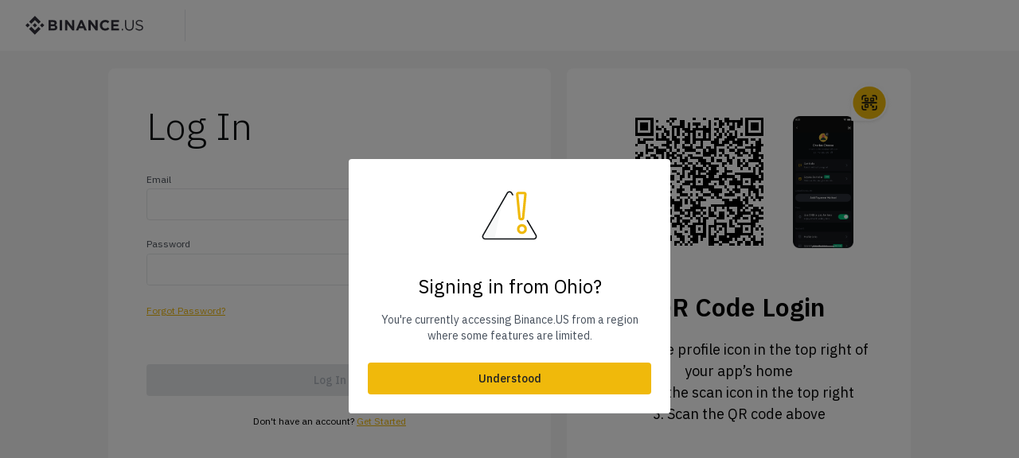

--- FILE ---
content_type: text/html; charset=utf-8
request_url: https://www.google.com/recaptcha/enterprise/anchor?ar=1&k=6LePlpgbAAAAAPlPfzzXnJ1lrMTqRWgouzDcSd3b&co=aHR0cHM6Ly93d3cuYmluYW5jZS51czo0NDM.&hl=en&v=PoyoqOPhxBO7pBk68S4YbpHZ&size=invisible&anchor-ms=20000&execute-ms=30000&cb=r92xqfx6t4vu
body_size: 48750
content:
<!DOCTYPE HTML><html dir="ltr" lang="en"><head><meta http-equiv="Content-Type" content="text/html; charset=UTF-8">
<meta http-equiv="X-UA-Compatible" content="IE=edge">
<title>reCAPTCHA</title>
<style type="text/css">
/* cyrillic-ext */
@font-face {
  font-family: 'Roboto';
  font-style: normal;
  font-weight: 400;
  font-stretch: 100%;
  src: url(//fonts.gstatic.com/s/roboto/v48/KFO7CnqEu92Fr1ME7kSn66aGLdTylUAMa3GUBHMdazTgWw.woff2) format('woff2');
  unicode-range: U+0460-052F, U+1C80-1C8A, U+20B4, U+2DE0-2DFF, U+A640-A69F, U+FE2E-FE2F;
}
/* cyrillic */
@font-face {
  font-family: 'Roboto';
  font-style: normal;
  font-weight: 400;
  font-stretch: 100%;
  src: url(//fonts.gstatic.com/s/roboto/v48/KFO7CnqEu92Fr1ME7kSn66aGLdTylUAMa3iUBHMdazTgWw.woff2) format('woff2');
  unicode-range: U+0301, U+0400-045F, U+0490-0491, U+04B0-04B1, U+2116;
}
/* greek-ext */
@font-face {
  font-family: 'Roboto';
  font-style: normal;
  font-weight: 400;
  font-stretch: 100%;
  src: url(//fonts.gstatic.com/s/roboto/v48/KFO7CnqEu92Fr1ME7kSn66aGLdTylUAMa3CUBHMdazTgWw.woff2) format('woff2');
  unicode-range: U+1F00-1FFF;
}
/* greek */
@font-face {
  font-family: 'Roboto';
  font-style: normal;
  font-weight: 400;
  font-stretch: 100%;
  src: url(//fonts.gstatic.com/s/roboto/v48/KFO7CnqEu92Fr1ME7kSn66aGLdTylUAMa3-UBHMdazTgWw.woff2) format('woff2');
  unicode-range: U+0370-0377, U+037A-037F, U+0384-038A, U+038C, U+038E-03A1, U+03A3-03FF;
}
/* math */
@font-face {
  font-family: 'Roboto';
  font-style: normal;
  font-weight: 400;
  font-stretch: 100%;
  src: url(//fonts.gstatic.com/s/roboto/v48/KFO7CnqEu92Fr1ME7kSn66aGLdTylUAMawCUBHMdazTgWw.woff2) format('woff2');
  unicode-range: U+0302-0303, U+0305, U+0307-0308, U+0310, U+0312, U+0315, U+031A, U+0326-0327, U+032C, U+032F-0330, U+0332-0333, U+0338, U+033A, U+0346, U+034D, U+0391-03A1, U+03A3-03A9, U+03B1-03C9, U+03D1, U+03D5-03D6, U+03F0-03F1, U+03F4-03F5, U+2016-2017, U+2034-2038, U+203C, U+2040, U+2043, U+2047, U+2050, U+2057, U+205F, U+2070-2071, U+2074-208E, U+2090-209C, U+20D0-20DC, U+20E1, U+20E5-20EF, U+2100-2112, U+2114-2115, U+2117-2121, U+2123-214F, U+2190, U+2192, U+2194-21AE, U+21B0-21E5, U+21F1-21F2, U+21F4-2211, U+2213-2214, U+2216-22FF, U+2308-230B, U+2310, U+2319, U+231C-2321, U+2336-237A, U+237C, U+2395, U+239B-23B7, U+23D0, U+23DC-23E1, U+2474-2475, U+25AF, U+25B3, U+25B7, U+25BD, U+25C1, U+25CA, U+25CC, U+25FB, U+266D-266F, U+27C0-27FF, U+2900-2AFF, U+2B0E-2B11, U+2B30-2B4C, U+2BFE, U+3030, U+FF5B, U+FF5D, U+1D400-1D7FF, U+1EE00-1EEFF;
}
/* symbols */
@font-face {
  font-family: 'Roboto';
  font-style: normal;
  font-weight: 400;
  font-stretch: 100%;
  src: url(//fonts.gstatic.com/s/roboto/v48/KFO7CnqEu92Fr1ME7kSn66aGLdTylUAMaxKUBHMdazTgWw.woff2) format('woff2');
  unicode-range: U+0001-000C, U+000E-001F, U+007F-009F, U+20DD-20E0, U+20E2-20E4, U+2150-218F, U+2190, U+2192, U+2194-2199, U+21AF, U+21E6-21F0, U+21F3, U+2218-2219, U+2299, U+22C4-22C6, U+2300-243F, U+2440-244A, U+2460-24FF, U+25A0-27BF, U+2800-28FF, U+2921-2922, U+2981, U+29BF, U+29EB, U+2B00-2BFF, U+4DC0-4DFF, U+FFF9-FFFB, U+10140-1018E, U+10190-1019C, U+101A0, U+101D0-101FD, U+102E0-102FB, U+10E60-10E7E, U+1D2C0-1D2D3, U+1D2E0-1D37F, U+1F000-1F0FF, U+1F100-1F1AD, U+1F1E6-1F1FF, U+1F30D-1F30F, U+1F315, U+1F31C, U+1F31E, U+1F320-1F32C, U+1F336, U+1F378, U+1F37D, U+1F382, U+1F393-1F39F, U+1F3A7-1F3A8, U+1F3AC-1F3AF, U+1F3C2, U+1F3C4-1F3C6, U+1F3CA-1F3CE, U+1F3D4-1F3E0, U+1F3ED, U+1F3F1-1F3F3, U+1F3F5-1F3F7, U+1F408, U+1F415, U+1F41F, U+1F426, U+1F43F, U+1F441-1F442, U+1F444, U+1F446-1F449, U+1F44C-1F44E, U+1F453, U+1F46A, U+1F47D, U+1F4A3, U+1F4B0, U+1F4B3, U+1F4B9, U+1F4BB, U+1F4BF, U+1F4C8-1F4CB, U+1F4D6, U+1F4DA, U+1F4DF, U+1F4E3-1F4E6, U+1F4EA-1F4ED, U+1F4F7, U+1F4F9-1F4FB, U+1F4FD-1F4FE, U+1F503, U+1F507-1F50B, U+1F50D, U+1F512-1F513, U+1F53E-1F54A, U+1F54F-1F5FA, U+1F610, U+1F650-1F67F, U+1F687, U+1F68D, U+1F691, U+1F694, U+1F698, U+1F6AD, U+1F6B2, U+1F6B9-1F6BA, U+1F6BC, U+1F6C6-1F6CF, U+1F6D3-1F6D7, U+1F6E0-1F6EA, U+1F6F0-1F6F3, U+1F6F7-1F6FC, U+1F700-1F7FF, U+1F800-1F80B, U+1F810-1F847, U+1F850-1F859, U+1F860-1F887, U+1F890-1F8AD, U+1F8B0-1F8BB, U+1F8C0-1F8C1, U+1F900-1F90B, U+1F93B, U+1F946, U+1F984, U+1F996, U+1F9E9, U+1FA00-1FA6F, U+1FA70-1FA7C, U+1FA80-1FA89, U+1FA8F-1FAC6, U+1FACE-1FADC, U+1FADF-1FAE9, U+1FAF0-1FAF8, U+1FB00-1FBFF;
}
/* vietnamese */
@font-face {
  font-family: 'Roboto';
  font-style: normal;
  font-weight: 400;
  font-stretch: 100%;
  src: url(//fonts.gstatic.com/s/roboto/v48/KFO7CnqEu92Fr1ME7kSn66aGLdTylUAMa3OUBHMdazTgWw.woff2) format('woff2');
  unicode-range: U+0102-0103, U+0110-0111, U+0128-0129, U+0168-0169, U+01A0-01A1, U+01AF-01B0, U+0300-0301, U+0303-0304, U+0308-0309, U+0323, U+0329, U+1EA0-1EF9, U+20AB;
}
/* latin-ext */
@font-face {
  font-family: 'Roboto';
  font-style: normal;
  font-weight: 400;
  font-stretch: 100%;
  src: url(//fonts.gstatic.com/s/roboto/v48/KFO7CnqEu92Fr1ME7kSn66aGLdTylUAMa3KUBHMdazTgWw.woff2) format('woff2');
  unicode-range: U+0100-02BA, U+02BD-02C5, U+02C7-02CC, U+02CE-02D7, U+02DD-02FF, U+0304, U+0308, U+0329, U+1D00-1DBF, U+1E00-1E9F, U+1EF2-1EFF, U+2020, U+20A0-20AB, U+20AD-20C0, U+2113, U+2C60-2C7F, U+A720-A7FF;
}
/* latin */
@font-face {
  font-family: 'Roboto';
  font-style: normal;
  font-weight: 400;
  font-stretch: 100%;
  src: url(//fonts.gstatic.com/s/roboto/v48/KFO7CnqEu92Fr1ME7kSn66aGLdTylUAMa3yUBHMdazQ.woff2) format('woff2');
  unicode-range: U+0000-00FF, U+0131, U+0152-0153, U+02BB-02BC, U+02C6, U+02DA, U+02DC, U+0304, U+0308, U+0329, U+2000-206F, U+20AC, U+2122, U+2191, U+2193, U+2212, U+2215, U+FEFF, U+FFFD;
}
/* cyrillic-ext */
@font-face {
  font-family: 'Roboto';
  font-style: normal;
  font-weight: 500;
  font-stretch: 100%;
  src: url(//fonts.gstatic.com/s/roboto/v48/KFO7CnqEu92Fr1ME7kSn66aGLdTylUAMa3GUBHMdazTgWw.woff2) format('woff2');
  unicode-range: U+0460-052F, U+1C80-1C8A, U+20B4, U+2DE0-2DFF, U+A640-A69F, U+FE2E-FE2F;
}
/* cyrillic */
@font-face {
  font-family: 'Roboto';
  font-style: normal;
  font-weight: 500;
  font-stretch: 100%;
  src: url(//fonts.gstatic.com/s/roboto/v48/KFO7CnqEu92Fr1ME7kSn66aGLdTylUAMa3iUBHMdazTgWw.woff2) format('woff2');
  unicode-range: U+0301, U+0400-045F, U+0490-0491, U+04B0-04B1, U+2116;
}
/* greek-ext */
@font-face {
  font-family: 'Roboto';
  font-style: normal;
  font-weight: 500;
  font-stretch: 100%;
  src: url(//fonts.gstatic.com/s/roboto/v48/KFO7CnqEu92Fr1ME7kSn66aGLdTylUAMa3CUBHMdazTgWw.woff2) format('woff2');
  unicode-range: U+1F00-1FFF;
}
/* greek */
@font-face {
  font-family: 'Roboto';
  font-style: normal;
  font-weight: 500;
  font-stretch: 100%;
  src: url(//fonts.gstatic.com/s/roboto/v48/KFO7CnqEu92Fr1ME7kSn66aGLdTylUAMa3-UBHMdazTgWw.woff2) format('woff2');
  unicode-range: U+0370-0377, U+037A-037F, U+0384-038A, U+038C, U+038E-03A1, U+03A3-03FF;
}
/* math */
@font-face {
  font-family: 'Roboto';
  font-style: normal;
  font-weight: 500;
  font-stretch: 100%;
  src: url(//fonts.gstatic.com/s/roboto/v48/KFO7CnqEu92Fr1ME7kSn66aGLdTylUAMawCUBHMdazTgWw.woff2) format('woff2');
  unicode-range: U+0302-0303, U+0305, U+0307-0308, U+0310, U+0312, U+0315, U+031A, U+0326-0327, U+032C, U+032F-0330, U+0332-0333, U+0338, U+033A, U+0346, U+034D, U+0391-03A1, U+03A3-03A9, U+03B1-03C9, U+03D1, U+03D5-03D6, U+03F0-03F1, U+03F4-03F5, U+2016-2017, U+2034-2038, U+203C, U+2040, U+2043, U+2047, U+2050, U+2057, U+205F, U+2070-2071, U+2074-208E, U+2090-209C, U+20D0-20DC, U+20E1, U+20E5-20EF, U+2100-2112, U+2114-2115, U+2117-2121, U+2123-214F, U+2190, U+2192, U+2194-21AE, U+21B0-21E5, U+21F1-21F2, U+21F4-2211, U+2213-2214, U+2216-22FF, U+2308-230B, U+2310, U+2319, U+231C-2321, U+2336-237A, U+237C, U+2395, U+239B-23B7, U+23D0, U+23DC-23E1, U+2474-2475, U+25AF, U+25B3, U+25B7, U+25BD, U+25C1, U+25CA, U+25CC, U+25FB, U+266D-266F, U+27C0-27FF, U+2900-2AFF, U+2B0E-2B11, U+2B30-2B4C, U+2BFE, U+3030, U+FF5B, U+FF5D, U+1D400-1D7FF, U+1EE00-1EEFF;
}
/* symbols */
@font-face {
  font-family: 'Roboto';
  font-style: normal;
  font-weight: 500;
  font-stretch: 100%;
  src: url(//fonts.gstatic.com/s/roboto/v48/KFO7CnqEu92Fr1ME7kSn66aGLdTylUAMaxKUBHMdazTgWw.woff2) format('woff2');
  unicode-range: U+0001-000C, U+000E-001F, U+007F-009F, U+20DD-20E0, U+20E2-20E4, U+2150-218F, U+2190, U+2192, U+2194-2199, U+21AF, U+21E6-21F0, U+21F3, U+2218-2219, U+2299, U+22C4-22C6, U+2300-243F, U+2440-244A, U+2460-24FF, U+25A0-27BF, U+2800-28FF, U+2921-2922, U+2981, U+29BF, U+29EB, U+2B00-2BFF, U+4DC0-4DFF, U+FFF9-FFFB, U+10140-1018E, U+10190-1019C, U+101A0, U+101D0-101FD, U+102E0-102FB, U+10E60-10E7E, U+1D2C0-1D2D3, U+1D2E0-1D37F, U+1F000-1F0FF, U+1F100-1F1AD, U+1F1E6-1F1FF, U+1F30D-1F30F, U+1F315, U+1F31C, U+1F31E, U+1F320-1F32C, U+1F336, U+1F378, U+1F37D, U+1F382, U+1F393-1F39F, U+1F3A7-1F3A8, U+1F3AC-1F3AF, U+1F3C2, U+1F3C4-1F3C6, U+1F3CA-1F3CE, U+1F3D4-1F3E0, U+1F3ED, U+1F3F1-1F3F3, U+1F3F5-1F3F7, U+1F408, U+1F415, U+1F41F, U+1F426, U+1F43F, U+1F441-1F442, U+1F444, U+1F446-1F449, U+1F44C-1F44E, U+1F453, U+1F46A, U+1F47D, U+1F4A3, U+1F4B0, U+1F4B3, U+1F4B9, U+1F4BB, U+1F4BF, U+1F4C8-1F4CB, U+1F4D6, U+1F4DA, U+1F4DF, U+1F4E3-1F4E6, U+1F4EA-1F4ED, U+1F4F7, U+1F4F9-1F4FB, U+1F4FD-1F4FE, U+1F503, U+1F507-1F50B, U+1F50D, U+1F512-1F513, U+1F53E-1F54A, U+1F54F-1F5FA, U+1F610, U+1F650-1F67F, U+1F687, U+1F68D, U+1F691, U+1F694, U+1F698, U+1F6AD, U+1F6B2, U+1F6B9-1F6BA, U+1F6BC, U+1F6C6-1F6CF, U+1F6D3-1F6D7, U+1F6E0-1F6EA, U+1F6F0-1F6F3, U+1F6F7-1F6FC, U+1F700-1F7FF, U+1F800-1F80B, U+1F810-1F847, U+1F850-1F859, U+1F860-1F887, U+1F890-1F8AD, U+1F8B0-1F8BB, U+1F8C0-1F8C1, U+1F900-1F90B, U+1F93B, U+1F946, U+1F984, U+1F996, U+1F9E9, U+1FA00-1FA6F, U+1FA70-1FA7C, U+1FA80-1FA89, U+1FA8F-1FAC6, U+1FACE-1FADC, U+1FADF-1FAE9, U+1FAF0-1FAF8, U+1FB00-1FBFF;
}
/* vietnamese */
@font-face {
  font-family: 'Roboto';
  font-style: normal;
  font-weight: 500;
  font-stretch: 100%;
  src: url(//fonts.gstatic.com/s/roboto/v48/KFO7CnqEu92Fr1ME7kSn66aGLdTylUAMa3OUBHMdazTgWw.woff2) format('woff2');
  unicode-range: U+0102-0103, U+0110-0111, U+0128-0129, U+0168-0169, U+01A0-01A1, U+01AF-01B0, U+0300-0301, U+0303-0304, U+0308-0309, U+0323, U+0329, U+1EA0-1EF9, U+20AB;
}
/* latin-ext */
@font-face {
  font-family: 'Roboto';
  font-style: normal;
  font-weight: 500;
  font-stretch: 100%;
  src: url(//fonts.gstatic.com/s/roboto/v48/KFO7CnqEu92Fr1ME7kSn66aGLdTylUAMa3KUBHMdazTgWw.woff2) format('woff2');
  unicode-range: U+0100-02BA, U+02BD-02C5, U+02C7-02CC, U+02CE-02D7, U+02DD-02FF, U+0304, U+0308, U+0329, U+1D00-1DBF, U+1E00-1E9F, U+1EF2-1EFF, U+2020, U+20A0-20AB, U+20AD-20C0, U+2113, U+2C60-2C7F, U+A720-A7FF;
}
/* latin */
@font-face {
  font-family: 'Roboto';
  font-style: normal;
  font-weight: 500;
  font-stretch: 100%;
  src: url(//fonts.gstatic.com/s/roboto/v48/KFO7CnqEu92Fr1ME7kSn66aGLdTylUAMa3yUBHMdazQ.woff2) format('woff2');
  unicode-range: U+0000-00FF, U+0131, U+0152-0153, U+02BB-02BC, U+02C6, U+02DA, U+02DC, U+0304, U+0308, U+0329, U+2000-206F, U+20AC, U+2122, U+2191, U+2193, U+2212, U+2215, U+FEFF, U+FFFD;
}
/* cyrillic-ext */
@font-face {
  font-family: 'Roboto';
  font-style: normal;
  font-weight: 900;
  font-stretch: 100%;
  src: url(//fonts.gstatic.com/s/roboto/v48/KFO7CnqEu92Fr1ME7kSn66aGLdTylUAMa3GUBHMdazTgWw.woff2) format('woff2');
  unicode-range: U+0460-052F, U+1C80-1C8A, U+20B4, U+2DE0-2DFF, U+A640-A69F, U+FE2E-FE2F;
}
/* cyrillic */
@font-face {
  font-family: 'Roboto';
  font-style: normal;
  font-weight: 900;
  font-stretch: 100%;
  src: url(//fonts.gstatic.com/s/roboto/v48/KFO7CnqEu92Fr1ME7kSn66aGLdTylUAMa3iUBHMdazTgWw.woff2) format('woff2');
  unicode-range: U+0301, U+0400-045F, U+0490-0491, U+04B0-04B1, U+2116;
}
/* greek-ext */
@font-face {
  font-family: 'Roboto';
  font-style: normal;
  font-weight: 900;
  font-stretch: 100%;
  src: url(//fonts.gstatic.com/s/roboto/v48/KFO7CnqEu92Fr1ME7kSn66aGLdTylUAMa3CUBHMdazTgWw.woff2) format('woff2');
  unicode-range: U+1F00-1FFF;
}
/* greek */
@font-face {
  font-family: 'Roboto';
  font-style: normal;
  font-weight: 900;
  font-stretch: 100%;
  src: url(//fonts.gstatic.com/s/roboto/v48/KFO7CnqEu92Fr1ME7kSn66aGLdTylUAMa3-UBHMdazTgWw.woff2) format('woff2');
  unicode-range: U+0370-0377, U+037A-037F, U+0384-038A, U+038C, U+038E-03A1, U+03A3-03FF;
}
/* math */
@font-face {
  font-family: 'Roboto';
  font-style: normal;
  font-weight: 900;
  font-stretch: 100%;
  src: url(//fonts.gstatic.com/s/roboto/v48/KFO7CnqEu92Fr1ME7kSn66aGLdTylUAMawCUBHMdazTgWw.woff2) format('woff2');
  unicode-range: U+0302-0303, U+0305, U+0307-0308, U+0310, U+0312, U+0315, U+031A, U+0326-0327, U+032C, U+032F-0330, U+0332-0333, U+0338, U+033A, U+0346, U+034D, U+0391-03A1, U+03A3-03A9, U+03B1-03C9, U+03D1, U+03D5-03D6, U+03F0-03F1, U+03F4-03F5, U+2016-2017, U+2034-2038, U+203C, U+2040, U+2043, U+2047, U+2050, U+2057, U+205F, U+2070-2071, U+2074-208E, U+2090-209C, U+20D0-20DC, U+20E1, U+20E5-20EF, U+2100-2112, U+2114-2115, U+2117-2121, U+2123-214F, U+2190, U+2192, U+2194-21AE, U+21B0-21E5, U+21F1-21F2, U+21F4-2211, U+2213-2214, U+2216-22FF, U+2308-230B, U+2310, U+2319, U+231C-2321, U+2336-237A, U+237C, U+2395, U+239B-23B7, U+23D0, U+23DC-23E1, U+2474-2475, U+25AF, U+25B3, U+25B7, U+25BD, U+25C1, U+25CA, U+25CC, U+25FB, U+266D-266F, U+27C0-27FF, U+2900-2AFF, U+2B0E-2B11, U+2B30-2B4C, U+2BFE, U+3030, U+FF5B, U+FF5D, U+1D400-1D7FF, U+1EE00-1EEFF;
}
/* symbols */
@font-face {
  font-family: 'Roboto';
  font-style: normal;
  font-weight: 900;
  font-stretch: 100%;
  src: url(//fonts.gstatic.com/s/roboto/v48/KFO7CnqEu92Fr1ME7kSn66aGLdTylUAMaxKUBHMdazTgWw.woff2) format('woff2');
  unicode-range: U+0001-000C, U+000E-001F, U+007F-009F, U+20DD-20E0, U+20E2-20E4, U+2150-218F, U+2190, U+2192, U+2194-2199, U+21AF, U+21E6-21F0, U+21F3, U+2218-2219, U+2299, U+22C4-22C6, U+2300-243F, U+2440-244A, U+2460-24FF, U+25A0-27BF, U+2800-28FF, U+2921-2922, U+2981, U+29BF, U+29EB, U+2B00-2BFF, U+4DC0-4DFF, U+FFF9-FFFB, U+10140-1018E, U+10190-1019C, U+101A0, U+101D0-101FD, U+102E0-102FB, U+10E60-10E7E, U+1D2C0-1D2D3, U+1D2E0-1D37F, U+1F000-1F0FF, U+1F100-1F1AD, U+1F1E6-1F1FF, U+1F30D-1F30F, U+1F315, U+1F31C, U+1F31E, U+1F320-1F32C, U+1F336, U+1F378, U+1F37D, U+1F382, U+1F393-1F39F, U+1F3A7-1F3A8, U+1F3AC-1F3AF, U+1F3C2, U+1F3C4-1F3C6, U+1F3CA-1F3CE, U+1F3D4-1F3E0, U+1F3ED, U+1F3F1-1F3F3, U+1F3F5-1F3F7, U+1F408, U+1F415, U+1F41F, U+1F426, U+1F43F, U+1F441-1F442, U+1F444, U+1F446-1F449, U+1F44C-1F44E, U+1F453, U+1F46A, U+1F47D, U+1F4A3, U+1F4B0, U+1F4B3, U+1F4B9, U+1F4BB, U+1F4BF, U+1F4C8-1F4CB, U+1F4D6, U+1F4DA, U+1F4DF, U+1F4E3-1F4E6, U+1F4EA-1F4ED, U+1F4F7, U+1F4F9-1F4FB, U+1F4FD-1F4FE, U+1F503, U+1F507-1F50B, U+1F50D, U+1F512-1F513, U+1F53E-1F54A, U+1F54F-1F5FA, U+1F610, U+1F650-1F67F, U+1F687, U+1F68D, U+1F691, U+1F694, U+1F698, U+1F6AD, U+1F6B2, U+1F6B9-1F6BA, U+1F6BC, U+1F6C6-1F6CF, U+1F6D3-1F6D7, U+1F6E0-1F6EA, U+1F6F0-1F6F3, U+1F6F7-1F6FC, U+1F700-1F7FF, U+1F800-1F80B, U+1F810-1F847, U+1F850-1F859, U+1F860-1F887, U+1F890-1F8AD, U+1F8B0-1F8BB, U+1F8C0-1F8C1, U+1F900-1F90B, U+1F93B, U+1F946, U+1F984, U+1F996, U+1F9E9, U+1FA00-1FA6F, U+1FA70-1FA7C, U+1FA80-1FA89, U+1FA8F-1FAC6, U+1FACE-1FADC, U+1FADF-1FAE9, U+1FAF0-1FAF8, U+1FB00-1FBFF;
}
/* vietnamese */
@font-face {
  font-family: 'Roboto';
  font-style: normal;
  font-weight: 900;
  font-stretch: 100%;
  src: url(//fonts.gstatic.com/s/roboto/v48/KFO7CnqEu92Fr1ME7kSn66aGLdTylUAMa3OUBHMdazTgWw.woff2) format('woff2');
  unicode-range: U+0102-0103, U+0110-0111, U+0128-0129, U+0168-0169, U+01A0-01A1, U+01AF-01B0, U+0300-0301, U+0303-0304, U+0308-0309, U+0323, U+0329, U+1EA0-1EF9, U+20AB;
}
/* latin-ext */
@font-face {
  font-family: 'Roboto';
  font-style: normal;
  font-weight: 900;
  font-stretch: 100%;
  src: url(//fonts.gstatic.com/s/roboto/v48/KFO7CnqEu92Fr1ME7kSn66aGLdTylUAMa3KUBHMdazTgWw.woff2) format('woff2');
  unicode-range: U+0100-02BA, U+02BD-02C5, U+02C7-02CC, U+02CE-02D7, U+02DD-02FF, U+0304, U+0308, U+0329, U+1D00-1DBF, U+1E00-1E9F, U+1EF2-1EFF, U+2020, U+20A0-20AB, U+20AD-20C0, U+2113, U+2C60-2C7F, U+A720-A7FF;
}
/* latin */
@font-face {
  font-family: 'Roboto';
  font-style: normal;
  font-weight: 900;
  font-stretch: 100%;
  src: url(//fonts.gstatic.com/s/roboto/v48/KFO7CnqEu92Fr1ME7kSn66aGLdTylUAMa3yUBHMdazQ.woff2) format('woff2');
  unicode-range: U+0000-00FF, U+0131, U+0152-0153, U+02BB-02BC, U+02C6, U+02DA, U+02DC, U+0304, U+0308, U+0329, U+2000-206F, U+20AC, U+2122, U+2191, U+2193, U+2212, U+2215, U+FEFF, U+FFFD;
}

</style>
<link rel="stylesheet" type="text/css" href="https://www.gstatic.com/recaptcha/releases/PoyoqOPhxBO7pBk68S4YbpHZ/styles__ltr.css">
<script nonce="Q9Dzg5inMrHAWbOaONk3EA" type="text/javascript">window['__recaptcha_api'] = 'https://www.google.com/recaptcha/enterprise/';</script>
<script type="text/javascript" src="https://www.gstatic.com/recaptcha/releases/PoyoqOPhxBO7pBk68S4YbpHZ/recaptcha__en.js" nonce="Q9Dzg5inMrHAWbOaONk3EA">
      
    </script></head>
<body><div id="rc-anchor-alert" class="rc-anchor-alert"></div>
<input type="hidden" id="recaptcha-token" value="[base64]">
<script type="text/javascript" nonce="Q9Dzg5inMrHAWbOaONk3EA">
      recaptcha.anchor.Main.init("[\x22ainput\x22,[\x22bgdata\x22,\x22\x22,\[base64]/[base64]/[base64]/[base64]/cjw8ejpyPj4+eil9Y2F0Y2gobCl7dGhyb3cgbDt9fSxIPWZ1bmN0aW9uKHcsdCx6KXtpZih3PT0xOTR8fHc9PTIwOCl0LnZbd10/dC52W3ddLmNvbmNhdCh6KTp0LnZbd109b2Yoeix0KTtlbHNle2lmKHQuYkImJnchPTMxNylyZXR1cm47dz09NjZ8fHc9PTEyMnx8dz09NDcwfHx3PT00NHx8dz09NDE2fHx3PT0zOTd8fHc9PTQyMXx8dz09Njh8fHc9PTcwfHx3PT0xODQ/[base64]/[base64]/[base64]/bmV3IGRbVl0oSlswXSk6cD09Mj9uZXcgZFtWXShKWzBdLEpbMV0pOnA9PTM/bmV3IGRbVl0oSlswXSxKWzFdLEpbMl0pOnA9PTQ/[base64]/[base64]/[base64]/[base64]\x22,\[base64]\\u003d\x22,\x22al8gwp/CpMOmC8Kue8KvW2sBw4bCjyUZJhY/wojCiQzDqMKVw47DhX7ChMOmOTbCgsKiDMKzwojCpkhtY8KJM8ORQ8KvCsOrw4LCtE/CtsK9fGUAwoFtG8OALlkDCsKNB8Olw6TDhMKSw5HCkMOcCcKAUy9fw7jCgsKDw4x8wpTDm0bCksOrwqvCuUnCmSrDkEwkw7TCi1V6w6nCvwzDlVFPwrfDtFrDgsOIW1fCucOnwqdLX8KpNF0PAsKQw5Jzw43DicKQw4bCkR8hYcOkw5jDtcKXwrx1wpw/RMK7fGHDv2LDt8Kjwo/CisK3wohFwrTDmWHCoCnCh8Kaw4BrfG9Ye1PCiG7CiDzClcK5wozDrMOPHsOuV8OtwokHIsKVwpBLw4NrwoBOwp5kO8Ozw4vCtiHClMKjVXcXBcKhwpbDtBxDwoNgbsK3AsOnWQjCgXR/BFPCujhbw5YUQMKKE8KDw67Dp23ClQjDusK7ecOIwpTCpW/Cj2jCsEPClyRaKsKtwqHCnCUNwpVfw6zCu1lADVM0BA0LwqjDozbDuMOZSh7CnsOqWBdEwqw9wqNWwpFgwr3Di3gJw7LDuzXCn8OvHm/CsC4wwozClDgDKUTCrAcucMOETkjCgHELw77DqsKkwqcndVbCtHcLM8KtP8OvwoTDoSDCuFDDnsOmRMKcw73CocO7w7VYCx/DuMKuVMKhw6RTOsOdw5swwp7Cm8KOA8KBw4UHw7orf8OWUHTCs8O+wr93w4zCqsKXw7fDh8O7KyHDnsKHDj/CpV7ClkjClMKtw4wWesOhW1xfJQFmJ0E5w6fCoSEMw6zDqmrDl8O8wp8Sw7bCj24fFAfDuE8FF1PDiA0lw4oPJyPCpcOdwpfCnyxYw4xfw6DDl8KnwoPCt3HClsOywroPwp/CtcO9aMKVOg0Aw6UhBcKzdsKvXi58cMKkwp/CkgfDmlpsw6BRI8K2w5fDn8OSw59pWMOnw5vCg0LCnkMEQ2Qkw6FnAmnCvsK9w7FFIihIW1sdwptqw5wAAcKbJi9Vwp4ow7tiVwDDvMOxwqZFw4TDjnpkXsOrQ21/SsOpw6/DvsOuEMKNGcOzTcKKw60bKUxOwoJwC3HCnRHCvcKhw641wrcqwqsDG07CpsKdZxYzwq3DoMKCwoklwr3DjsOHw6xtbQ4rw7ICw5LCl8KHasOBwqRxccK8w55bOcOIw6VwLj3Con/Cuy7CvMKoS8O5w4/DgSx2w7Atw40+wrFow61Mw5d2wqUHwrnCgQDCggLCmgDCjlBiwotxecKawoJkJShdEQsCw5NtwqQlwrHCn2lQcsK0ecK0Q8OXw63Dm2RPNcOiwrvCtsKHw7DCi8K9w6nDk2FQwpUvDgbCs8K/[base64]/CjMOXw4nDkMObVyfChxzDl8O3f8K0VMO0dMKDUsKow5zDkcOxw515TEXDoAfDv8OoQsKgwo3CksO3QnkNUcOGw5YYTT8vwqpeLizCq8OeOcK/wqkwecKKw6N3w6fDv8K8w5nDpcOrwqTCncKAQmjCtCI5wrjCkhvCq03CjcKKMcO4w6ghC8KAw7dZSMKcw5RtdFUPw5VCw73Ch8Kqw7rDncOjbDkDacOLwoPCk2rCj8OoGMKew6vDrcOpw4rCsgDDjsOWwqJxC8OvKnUhGsOiCnXDmm8ISMOgG8KGw7R7D8ORwq/CsTIyDlc1w6Ywwp3DvcOpwpHChcKyYCtzYcKjw5QewofCpndGd8KFworCkMOZNBliOsOaw59Wwq/CmMK4LkPCi1LCi8Kmw75fw6zDrcKscsKwPSHDnsOICH3DjsKFwoDCisKPwqtXw63CqsKyfMKbYsK5Q1HDr8OpXMKdwroHdilgw6XDosOzej4gHMOew6sjwprCpsOSHMO/w7Fow6wAem5Qw5hRwqFfKCplw50twojChMKBwoHCiMODCUjDuQXDgMONw4p4wqhVwoIgw58Yw7txwpjDssO7U8K1bsOqdk0mwonDocKaw7nCpcOFwoN8w5vDgsOiaiNsFsOCIMKVGX9ew5DDhMOqd8OMWh4Gw7DCiGDCvVhbJ8KzdShOwp/CocKaw6PDgEJqwpEfw7rDvXvCnAHCrMONwpnCowxiTsKlwrrCuVPClTYawrxJwpHDkMK6UAhsw5pbwqPDscOFw69NL3PDrsOiAsOmC8K2DXhEey0VPMONw6dEVivCl8Ozc8KvQsOrwrDClMO3w7dRasK3VsOHZkwRfcKZX8OHPcKYw4tKCcO/w7vCucOjeinClm/DgsOTScKow5czwrXDncKnwrTDvsKvC0zCucO+WCnCgsKbw7PCisKAcFrCvMKoLcKkwrs2wrzCrsK/SwPDvHB6IMK/[base64]/woHCjhnDmA3CucOYOMODwrgYCH/[base64]/DgMORKWzDr37CqVnDt2UvwpbDvMOtXMOcw47DhcKrw4/DlUoIw7XCnATDlQrCiSJXw7orwq/Cv8O/wrjCr8OdbcKuw6HDuMOawobDvkF4VUrCvcKNZMKWwphwXiVhw7cUUWrCusOGw7TDvcOIHHLCpRLDoETCs8OgwpgmQHHDksOSw7lvw57Dj1k1IMKlw58lLhjDiSJ+wr/ClcOpEMKgaMKjw6IxTsOkw7/DjsO2w5JydMKNw6TDgQEibMKCwqXCsnLCm8KNXXFjasOvGsK/[base64]/Y8O4wo7DoMOqw6APwqrCvRYPw6s1w5/ClcKLZ8KVMl49wp7CoBECdX9dYQ0dw7RDa8Ohw7bDmDrDnFTCu0N7IMOEJ8ORw5/DucKfYzjDgsK6XFfDg8OwXsOnAT0XG8OowonCqMKRwpXCpVjDn8OzEMONw4bDicKsJcKsR8K3w41yGGoEw6TDgFzDocOjYkzDjmrCizgAw5rDgRt0CsKJwrjChn7CjDBnw7gfwrbCkGrCtxrDq2XDrMKMVcOKw49VLMO9FVbDtsO2wpvDtDIqHsOTwonDm0/DjWpqfcOETlrDr8OKVxjCnCPDjsKTEMO/wqFGHCDChT3CpDZcw6/DkkfCisOBwq8OGT9xRyB/KB8oPcOqw4oEUmnDlcO4wo/Du8OIwqjDtGDDoMOQw43Dk8O2w4sgWHDDp1EOw7LDkcO2X8K/w4rDimXDm385w6BSwpNiRcK6w5XCksORTRNFIifDnxh+wqzCuMKIw5hnZV/DpU0+w7JNWMOHwrDClHYCw49vWsOqwrgdwpgMeTBJwpQ9BgJFKxXCiMO3w7Rqw47Ct2B7W8KUe8KKw6R4AADDnj4OwqcDI8OFwohRFHnDgMOxwo8Afi0FwqXCsQs8L2ddw6N3XsK7cMOzNXlDVcOjIzrDr3/Cpn0EKg9Hf8KWw7vCk2VDw4oEPGUEwqNdYmHCri3CssOKdn1GccOoLcO8wph4worCh8K3XExPw57CnnRbwpslCMO2czQQTw4CecKJw4XDl8OfwrXCkMKgw6tYwpR0ZjDDlsK3V0PCtRphwqM4asKTwpDCgsKnw5PDj8Orw6wvwpYDw67Dv8KaNcKkwqXDtU07c2/CncKdw7dzw41nwrEQwq3ClAYTWQJMAUcRacOaEMOKe8O/wpnDtcKrecOaw4pkwoBmw68cMAPCuj41fS/CgBrCn8K3w5jCoS4UdsOzwrrCsMKWYMK0w7DCoG07w6fCrzBaw6BJPcKPM2jClWNGXMOwDMK9JMKWwq43wo0gLcK+w63CucKNQEjDrMKAw6vDgsK5w7d7wpEMf2g/[base64]/CtxcZw44YZsKVVj8IMcO2aMO3wrzCkCXClA8+ck/[base64]/DlMOUFcOcw4l0WG9tdlXCrMOnasO+wqpxwqBaw77Dn8KSw4kkwo/Dr8KgfsKYw7Buw5o9OsOYfQPCvTXCvV9PwrvDpMKkTwfChwxKNlLCk8OJMMOVwocHw57CucKtDBJ8G8O+KU1oaMOiaHzDu31iw4/CslpRwpDCjjbChzAHwokswqvDvMOYw5PClRd/UMOARcOKViBfVB7DgBTCusKywpvDvW01w5PDkMKQOsKBMcORf8K2wp/[base64]/Dt3TDkwlSwq7DrirDlA/CocK/[base64]/[base64]/CqsOtwr/[base64]/DtWF8MVVtwrDDri/[base64]/Djw/Dtm9ow7PDmj1oSX4xw45Zw5XDs8OjG8KDw5DCv8KFKMO1LcOXwooDw6/[base64]/Cshs3wrxBS1/CrEkZw7pmNh5OAgXCvBFvNBlAw4kNwrYVw4XCicKgw7/[base64]/LMOQw4BSwq1lOAxQwqjCi8O+wp0cf8O4w7jCnw1HZcK1wrYnDcKswq9eI8O/woDChWjCn8ORVMOqKEXCqhsXw7DDvF7Ds2cOw5pfTBNOWiNMw7Z+eFtcw7bDnBF8JMOfXcKfJxl3HBnDsMKSwoRWwpjCu0YywqbCpApkE8KJYsKudWjCmkbDk8KRJ8KlwpnDo8OwAcKHVsKTFBouw4N4wrzDjQpqd8OYwoRvwp3CkcK8PC/[base64]/w4LChsKmM33Dhxt3JMKFaMOrwqbChF9zHyIoQMODRcOyWMKOwpVpwrzCs8KuLyTCh8KXwq5nwqk+w63CpE4Mw7U1aScZw4TCgGEzPHsrw5jDk247TmXDm8O6ZTbDh8OYwo4zwpFtUMO7OBNEZMOEPwd/w6NSwqEvwqTDrcOXwpJpFSdYwrNQE8OIwrnCtj17BF5dwrcdES/[base64]/wq0FDwzDh8OEfcKHO8Kmw6HDmMOLEy1zw5PCtBYLwoBxDcOCfsKDwoDCvCbCr8K1UsO7w7AZVTvDtsKbw65Hw7JHwrzCjMOsEMKsVA4MHsK7w6LDp8O7woo/XMOvw4nCrcKlf1gdS8Kzw5AYwr4BX8Oaw5IOw6UwQsOsw6FTwoolJ8OdwqMXw7PDiyvCt3rCg8Ktw7A3wpvDjirDtg1oU8KWwqlrwqXChMKuw5vCpUXDq8KWw71ZSBbCu8Ohw4HCh0/DtcOlwq/DiTXDn8KoZsOaRmIqO3vDiCDCncKwWcK4OMKyTkxpTwEmw64Qw6LCt8KsAcOzEcKiw7p+UwxswpBQCQXDiDF3QVjCtBnCjcK/[base64]/DncOaFMKGwrI4wrrDon0zezUyLh3ClEByB8OQwo0Xw6t3woVzwpzCs8Odwpooc04zQMK9wpFtX8KLIsOJAgPCpUMGwoLDgwXDh8KUWknDlcO6wpjCtHwDwpLCocK/WsO7wr/DlkkfJinCvsKXwqDCn8KyIjNLPkk8KcKyw6vCnMKqw6TDgE3DpDXCmcOGw63Dlg5hYMK8esOgfVBfdcOTwo0Uwqc/Z1/[base64]/CnxkDEjZhOsK7w5QxwrwiSnBDAMOnwqkDc8OCwrlMWcK4w74gw7jCjTrCuDVeD8Kpwp/[base64]/CkDPCkMO3wooYJ8O2Di3Cg8KMPcK5d8OXw7fCoW/Ds8OhR8KUB2M0w4nDssK+w75MHMKMw7vDqxXDisKmY8KCw5Rew5jChsO/wqDCsAESw4Qmw73DpcOOJ8Kmw6DCj8OwUcOnGidTw4VBwr13wr/CjzrCjcK4BwAQw47DpcKLUz0dwp/Dl8O+w4YOw4DDhcKHw77CgERgeQvCpDNXw6rDpsOGISPClsO9SsK2L8KiwrTDmzNIwrfCmFcvEljDmMOcd25VXRFAwoF/w7ZcMcKifMKQTiMiOwTDrcKGZ0sAwowOw6BFPMKSWFEEwr/DlQ52w6HCpVBSwp7CusKtVVBEa0tBLUcmwpHDicONwrZdwoLDsknDg8KBZMKmNBfDv8Kef8OBwqbCvDXCl8O4dcKxdE3CrxTDgMOSBHDCnB/[base64]/Dk8O3Kh88wq11wqltC8OGA8OmwpDCpWREw7bDth5Jw4LDt2PCoH8Jwo8aIcO/U8KowoQUcA/DnBISc8KDIWvDn8KYwohtw41nw5w8w5nDhMKbw6jDh0DDiHFBIsOoTX8QZk/DvDxOwoPCnC/DssOuQhIdwolmPVpew5vClcKyGEnCtWk8SsOJBMKZDMKySsOkwpR6wpXCiSE1FHbDgyrDtn3Dh0BMb8O/woJIKsKMJ0Yhw4zDhcKBBwNDUMOXO8Kbwp/CpjvCkjsvK1hywp3ChBfDpGzDnmt4BhhVw6TCnErDicO0w5s1wpBTQmMww5IiCydQGMOOwpcbw60ew7F1wovDpsKzw7zDrB7DoyPDjMOVYUlZHSHDh8ONw7zCsmzDu3BJenDCjMOQZcKowrFSYsKvwqjDqMOhPsOoZ8OVwph1w5pgw4Qfwo/[base64]/wrrDmX/[base64]/JyshbMKvGcKTZl4Uw4UtEx7CnBfDk33Dm8KeP8O6UcKWw5hcWxM0w7lhTMO1VRJ7cQrCv8Kxw7QyFmYKwqhBwqXDrADDq8O/woXDsWg8AzsKeFQXw6VFwrJjw4UrA8O/R8OSNsKbTlcgHSPCqVg8QcOxZTwYwoXDrSVywqLDhGTCnkbDvMOLwp7CksOKZ8OJbMKXFnjDqVTClcOIw7PCkcKeHx/[base64]/w7DDoxAgwqzDg3DDnhE6G8OkwqQ4w4Zvw43Cp8OZw5zCgHBfU33DqsK/aRp/[base64]/CgHsHwo0+wq3DvMOSwotJIHdSw5d2w4jDjyDCjMOOw4R8wrxYwpAmQcOwwrnDr1wowrguGGwTw5/DlFHCqxdxw6g/w5bDmELCrhzDqcO/[base64]/CocOIC8OAb8K6w5zCvCTDpMKvH8OYw5AResO1SADCl8KIAEhuG8O+CnLDhsO2azLClsKYw6LDisOiXMKYMsKAJ3JmBy/DssKrIwXCuMK0w4nCv8ObXwvCmgEqK8KMBEHCucOSw7cvIcKIw71jA8KYC8Kzw6/DosKDwq7CscKjw6EKM8KAw6otAxIMwqLDtsOxEhpkXi15wptfwqFteMKAYcK4w597JMKbwqpsw6t7wpHCn2EGw7tDw5AWMVEkwp3Cs2xmFMO5wrh2w78KwqpDMcKEw4/[base64]/[base64]/DqUQ0QioeP8OowoJXwoXDmcKXwrTDmlbCuFUVwpQBYsK3wrrDncKiw5PCrgYvwpNYN8KJwrbCmcOhK1YUwrYXB8OaUMKAw7QmRT7DtU4Pw4XCiMKLeHkhQXPCj8K+FMOfwpXDt8KPJMObw6UTMMOmVCzDqXzDkMKKVMOOw7/[base64]/[base64]/DrQnDvCpXXxTCoMOjZ8KwwqUJw6MDFcKowpTDqQDDsSFww64/UsOKTMOvw6PCjklMwrh7ZRLDosKvw7bDuGbDvsOywr1Ew60cMErCi3d/YF7ClFbCn8KtGsKAPcOFw4HCgsOWwpgrOsOKw4R6WWbDnsKnEC3Cqh5QDU3ClcOtw43Du8KOwqA4w5rDrcKMw6FywrhIw4hGwozDqTpywrgXwokCwq0WbcKfK8K/[base64]/Cgmdbw6jCgsOOw619w6jDlnvDocK9WTU9JAkmVDg/f8Kaw67Crht6OMOgw4ceXsKeSGrCt8OeworChMObw68bQ0Z5CXgeC0lPV8O5w74jCx7Dl8O+C8Oowrg2flfDtwbClUTCqMKZwo/DhgZ+WkgMw69pMC/DsiJ+w5coSMOrw6HDl3vDpcO2w6s6w6fCrsKxdcOxRG3CjsKnw5jDhcOIQsKNw7LCnMKmwoIwwrQkwoZowo3Cl8Oww7VAwo3Du8Knw7jClWBmCcOvZMOQR27DuEcrw43ChlB2w67CrQNywpsUw4DCgBvDg0xrVMKfwp5/acKrRMK1Q8K7wpQDwofCq0vCvcKaFFZnTDPClE7DtjtAwrYnUsKzG359UMOzwrXCnTpewqBbwpzCoQZow5jDjnMZWjHCm8ObwqwMRcKcw6LChcOHwpB3GlPCrEc0HjYtBMO4IjJfAGnDt8OLFSR2ZA95w6HDusKrwp/CqcOlZyMVIMKAwrc/wpkAw6fDisKiIybDuB5pRcOyUCLCvsKrIRjCvcOQBMKqwqd8wp/DgTXDsk/CnFjCqk/Ch1vDnsKzMxMmw4hswqokFMKbYcKuA35MEAHDmAzDnw7Ck1PDukzClcKwwptWwqrCk8KOE1fDvwXCm8KEExPClkfDr8Kww7YEHsKMHk8Kw7jCjmfDnxnDo8KzB8OgwqnDomMga1HCowfDtlPCjyo/WjHCqsOowochw7fDosKodTTCviRVL2TDlcOOw4bDqULDt8KBHAnDvsOfA2Rtw5Fnw7zDhMK4ZWjCrcOvEzEOTMKkOFDDgRjDrMOKEmDCsgMZAcKOw73CnMKRXMO3w6vCvi5MwrtQwpdoLiXCicOsPsKqwqlINUlhAQNkJ8KYIyZZcX/[base64]/[base64]/[base64]/[base64]/JcObFwspf3jDncOPwpXCkXvCnMO5w5Z2PsKWDMKMwos/w7PDocKYTsOVw6cOw6Ncw48DWH/DvT1mw4gRwpUbw6vDr8O7EcOfw4LDkDB/wrNneMO4GE3ClBNUwrosKF1zw7jCqkJKAMKncsOMcsKpC8OXNEPCqxPDp8OAGsKpACDCh0nDtsKZOMO+w79Vf8KDZcKTw5zCicKgwpAKVcOzwqfDpjjCucOlwqHDjsOjA1E6DT/CiBDDoQhQKMK0R1DDscO0w55MLQs/w4TChMKiXhzCglBlw7rCihROXsKiVcOlwpNow5dRExA2wrTDvSDCnMK5LlImRgsoJmnChcO3dQfChgDCrU5hdMOWw6nDmMKgXQY5wqk3wqbDti1kfR3ClTlKw5xzwrNLXncTD8OgwoHCh8KfwrBHw5rDjsORI3zCn8OwwrF3wpvClzPCgMOAFkXCrcKaw5Vrw5U+wr/Cs8KpwrI7w6nCv0PDp8K3w5duLEbCs8KbYk/DgV8xNVjCuMOsDsKFR8Omwop8BMKAw79lRG5hOgvCqiR3BEtpwrlSD1kZUGcyLnhmwoY+w6ofwqA3wrjCozk6w4gkw4tRWcOJwo8PJMOEbcOOw5Mqw55ZPAkRwqJDU8OWw759wqbDvW1owr5xfMOrIRVPwr/DrcO7W8Oqw78QFA9fSMKiPUvCjwx9wrTDs8OAHF7CpTfCnMO9AcKyZ8KHQcOUw5vDnnUbwrpDwqTDqGDDgcOnDcOUw4/[base64]/[base64]/c8O3w7DCncOSUgrDtTdVOgbDpsOsN8OQKm4dVMOUGkzDpsOdBcKjwqPCjcOtLMKjw5rDpGfCkDvClkLCvMKIw7XCi8K1LXVPX3FhRE7ClsOLwqbCt8KSwrrCqMOMbsK/Bjw2DWoEwoEIf8ObADbDgcK4wqcBw6/ClAcfwqXDrcKfwpDCkmHDv8OHw6nCq8ORwoZPwq1ENMKpwqjDusKDZMO/MMO8wpTCrMOaN03CvRPDt0nDosOww4kgNBtgXMOLw6Y7c8K+wr7DvcKbRxjDucKIccOHwrvDq8KTTMK9ajASZzvCkMK0asKNXm9rw77ChiEiHsO7IAtQwozDtsOSVEzCt8Kww5ZOMsKddcK0wpdDw6p6ZcOpw68mHz5ubgVwTl/CqMKtD8KyNl3DqcKkCcKCQVw1wp3CpMO5YsOcez3DpsOMw4MgLcKHw6dgw4wTDCNLMsK9CBnCjV/CncO1UsKsLjXChsOawpRPwrhrwrfDh8OIwpPDp1A0wpA0w7YlL8OxCsONfBIoFcKgw6nCqSFtUFLDn8OobRRzKMK8exsywq8Da3LDpcKlF8OgYwfDqlTCmXAZbsOPwpEVDwAWO1zDnMOeHXfCmsOZwrZDAsKAwo3Ds8KNF8OEfsKJwpnCu8KYw43DmTl/w57CpcKFWcK7B8KrfsKnKW/[base64]/Dl8KjSis/ZR3ChMOHw5nDnXPChMOlZwJnXRPDlcOdIxnCocOaw6XDviHDsQwAcMOxw4hfwozDh3w5worDqWB3a8OGwo19w4Rtw4lVL8KxVcOaCsOPbcKVwp4kwoFww60OQcKmHMOuIcKSw4jCmcK1wo3DtTtXw6XDqGYSGcOyccK5fcKSesOAJxMidcOhw43DkcOjwr3Cg8K/SWhUWMKJXzl/wrzDosOrwoPDn8KiV8KOGVxeShJ0dUtECsObRsONw5rDgMKmwocgw6zCmsObwoFlQ8OYT8OjUMOTwot5w5nCvMK5wozDqsOvw6ILYF7DuWXCtcOYRnHCqsK4w5vDrWbDoVbDgcKrwoB6e8O2c8Oiw4XCpw/DrFJNwpDDmMK3ZcKjw4PDlsOzw5FUPcKiw7LDkMOCcMKowrIURMKLayfDq8KVw5XClhM4wqbDtsK3RG3DiVfDhcOFw61Kw4wJMMKvw6wlJ8ORd0jCn8KLGEjCqXDDuV5BbsOoNULDiW7DtGjDlGLDgkjCvU8ldsKgS8KxwoLDgMKUwqPDgzzDhVTCqXfClsKhwpg+OA/[base64]/DtMKEwrMxw4bDjAbDkRLCocO+EX56XMOCb8K3YHoTw6AowqhRw5Q3woYvwrvCrjHDh8OPG8KTw5BBwpXCv8KyccOSw6/Dkwt0Fg7DhTnCg8KZH8KoNMObPDFqw40ew47Dh1AZw73DoWNWa8O8bXTDqsOpKMOebUxnCcOaw7s3w74xw5fDhQXDuSVVw5QRTFTCmcKzw5LDvcOxwoBxV3kbw51Lw4/DlcO3wpcNwpURwrbDnUgYw6ZAw6l+w65jw75Aw4LDm8K4JknDomcswrIsbDwhw5jCicOHNcKeFU/DjsOQdsKswrXDucO2D8K1wpfCmsO+wpI7w607M8O9w5Fpwo1cLFceMEMrHcOOehjDm8OiR8OYVsKAwrM/w6hoUj8ofcOzwovDliBZPcKEw7rDs8Oiwo7DrBofwq7CtklLw7sUw59lw5fDvMKxwp4KcsKWFw8JWj/CuCB3w6t2IVNMw7/Ci8KBw7LCnGIfwo3DhMKXGBnCm8Klw73DoMOjw7TCrjDDu8OKT8OlScOmwo3DrMKNwrvCjMKTw4vDk8KdwoMfPRQYwq3Ci1/[base64]/CqcOnw6fDjsKzF8OOw6rDvFvDncKtd8KCSCx9w6HCl8KLJ0ErMMOBXChFwrMgwpVawqotDcOqCkvCr8K5wqE1RsKnSgpaw6kpwpnCrkYTbsO/FFLCksKJKFfCk8OsTztpw7sXw6o4JcOqw67CusO0f8OAUQVdw4HDjsOfw6kVKcKJwpMSw6LDri5JX8OTaHDClMOhaQLCkmjCqX3CusK3wqLDuMKWKCXCqMOXdBMXwr8mEBxbw7cCV0PCvQXCvGcyaMKLAsKowrPDvUnDksKPwo/DtH7CsnrDsnjDpsKsw7hQwr8oXAA5GsK5wrHDoQPCkcOawqvCkxhhQkNRUGfDnlFLwoXDknFTw4BsC2PCl8KUw6XDlcO9SSXCqBfCh8KEEMOtYTgBwozDk8O9w5nCmHA2AMOUKMO/wpHCgXDCiiPDpSvCqxfCiiFWL8Kgd3lwPgQewplFXcO8w4M6G8KLSUghWkHCmQ7CgcK8MifCrQQFYcKrAEfDkMOudkLDqsORSsOhKj8Mw7HDhsOSJjLCpsOWTU3Ds38Ww4B7w79Gw4dZwowlw4w+R3fCp3vDn8OhCWM0HgHCnMKcw6k2KX/[base64]/w7BpwpVeRlrDjxTCrx3CpcOiw47Cnw9aK8KKwqLDvlBeAQ/[base64]/[base64]/[base64]/wpJEw6VBCgErw6DDrsKnaTzDpwoJwp7CpTVdU8KTw6TCqMKNw4J9w6dbUMONAnvCojbDrkM4CsK7wqVaw5/DrShkwrR2TcKtw6fChcKpEgLDjClAwovClhxxwrxHSEXDvAjCpsKKw5XCs2rCgizDpUl9UsKWwo/CicKRw53Cgy8Aw4rDp8OQbgnCsMO2w6bCgMOxejYFwrXCugwEP3QHw7LCmsOPw4zCkFhJClTDvR3Cj8KzOcKBA1xZw7XDi8KdKcKUwolFwqlgwrfCqXfCrUc/[base64]/CqyrDlizDsijDkjbDvcOBInpuLTRhwr3DsFhpw7jCtMKGwqNOwovDvMK8ZWpHwrF2wrdfI8Ktf1zDlx7DvMKaOXNiMBHDv8KhI3/CknEewpwsw7RAexQLETzCscK4f3vCgMKCRsKod8OZw7hMa8KuV10Rw6HDv2/[base64]/Cm8KAwoPCg8Kuw5hvwos0w6PDlm/[base64]/wrDDq3bDnGkSAMOkFcKFwobDuibDhjfDg8KdwqkTwqZLGMOWw5kDw5IBfMOJwoMKJMKlXHh+QMO+P8OlRiNaw5oVwrPCksOiwqZAw67CpzbCtjFNaU3DkT/[base64]/CmMOyLgQrwrU4wrQzwqEPw7w3FMOgwo5XBE1kHUTCnhUBDwM3wojCl0B/Km3DjQ/[base64]/CnMKhF8O/LsOpwrATwqRJZTTDkzgIOlEPwpTCoS4cw7vCi8K8w6E+BH9YwpHClMOnRm3CicKwCsKhMA7CsXAKBxvDhMKxQUZkbMKfGUHDiMKXE8Kjey3Dskgyw7HDvMOgE8OrwrHDki7CnMKuShnDkVQEw79cwpIbwo0cWcKRHXohDWQXw55fMCjDssODZMOCwp/CgcKGwr93MxXDuX7DvWFcdCXDvcOgBcOxw7Q+fsOtKMOSc8OFwoYNDXodKS3DkMKXw70Hw6bCl8Kcwqxywo5Tw5hWPsKqw705RcKRw6UXInHDijdPfzbClFfCpB0gw6zCmzLClcK2w5DCjWY1CcKXC10Pc8KlecOsw5DCkcO/w4g/wr3CvMKvfBDDrFFlw5/DkHB1V8KAwrFgwrvCnwXCi39bUiNkw53CnMKcwoRbw6IaworDisOpQ3XDnMKswqlmwpV2G8KCZVPCncKkwrLCiMONw73DqWoswqbDmQMbw6MkThLDusKwMC9eQzsIPMKCbMORHXdyCcOqw7zDmUNYwo4MWmHDnmx6w4DCoWvDm8KbNjl1w6/Cu1xSwrzChBpEf0rCnz/CqiHCm8O5wo7DnsOTQF7DizDDi8OAXzJ8w5HCpm1Gw69jbcK4KsO3SxdjwqR1csKCUTQewrQ9wo3DqMKDIcOLXC/CrgzCrHHDo1zDnMONw7LDmMObwqJqR8OYInRsaFc5LQfCiB7CjQTCv2PDuF0sEcK+TsK/wqnCmh3DvF7DgsKdRxbDqcKqJcODwqnDhcKiXMK5EsK3w6EqMV02w7TDqHjDssKRw67ClxXCll/[base64]/DrMKzS8KOchrDpcODw4bCo8O3wrrDncK8wrvCqy/DnsKKwrl9wqPCh8KeNEHCtGF5dcKjwpjDkcO6woAew65BSMO3w5h7AcOebsOmwoLDvBtRwp7CgcO+TsKEwplFDVsywrpVw7XCscObwoDCvFLCnsOmdRTDrsOHwqPDlV40w6ZSwrFse8ORw7MRwqPCrCoHHAJJwqnCgWPDoyxbwoQMwqzCssK/JcKvw7AFwrxCLsKyw4p/wpYOw6zDtQrCqcKUw5R4PAZnwplZDy7CkFDDsF4EMCVPwqFUFX4FwpY1BcKnLMKJwqnCqUzDu8K4w5jDrcKcwq9pL3DCg25SwoQNFsOJwpzCs1B4AmnCm8K0H8OOMQYNw73CtV3CgUxAw6Vsw7zChMKdZ2h2AX5lb8O/[base64]/w6vChh1CPcOIdB/[base64]/DizXDqyPDkhnCs8OmwposLQHDv3DDkMKJfcObw4Eew4wVw5zCgsKUwoZwGgrDkAoAfH4KwrPDrcOkDsO1wrfDsAVTwoFUGxfDs8KlVsOsbMO1VMKvw4HDhWlRw77Du8K8w69Ow5HCvmHDtcOvd8Ogw58owr7ChQ/DhhlZe03ClMKBw6sTEn/DpjjDksKJKxrDrCgqYhLDtAzDisOtw7k6QW4bDsO2w6TCkFBGwrDCqMOnw7UGwpNww40WwpgxKMOWw6rCmsKEw4gtPhlID8K1d3rCr8KYDMK/w5Mvw4wRw4FYRk5gwovDssOSw6PDhQklwp5nw4JYw6AvwozCkB7Cog3DqsKXTw/Cp8OrfnfCu8KNMXfDosOxbnsraHN5wpPDnhIbwoI8w6lqw6sYw79MShTCimAMGMONw7vCtsOQY8K2DAPDvFs1w7IjwprDtcOwRm1mw7/DmcKaLmrDocKpw6nChW7Dj8K4wrIIKsK3w7Jpcz7DmsKvwprDmBHCkC3Cl8OmIXnCn8OwYHnDvMKRw6AXwrnCghJ2wrzCk17Dhj3Dv8O2w7vDlU48w7/DqcK8wrnDgW7CksK0w6LDjsOxUsKIN0kXR8O2Sm0GFUA7wp13w4rDq0DCuFLDqcKIHl/CvQTCmMKeBsKlwqLCu8O2w6hSw6bDq1LDrkxpSCM9w4bDl1rDoMOyw47CusOTc8Ktw4lPNVtEwrEiQU10A2UKE8OBESvDl8KvNwBTwoY/w6/Do8KqDsK0M2HDlBdhw4JUKlLDqyM4fsOew7TCkkPCunFDdsONLRZrwoHDokgiw6NpR8O2wqvDnMOZDsOxwp/DhFrDgTNFw5l1w4/Dk8OPwps5GsKew6rDp8Kxw6AOeMKDcMOxFF/CnQPDs8KNw4BaFsOfN8KUwrYZN8Oew43Ck0Yuw7zDsxDDggAQNSJWw44aZMKgw6bDlFXDlcKEwrHDkxciMMOQXMKxODTDujXCgAMuIgvDhkplHsOjCkjDhsKSwoxONH7ClGjDpxLCnMOuPMKqOMOPw6DDgMOBwqoBVEF3wpPCp8OBNcK/K0UFw7gnwrLDnxYFwrjCgcKVwoPDpcOAw5EjUG1pPcKWUcKcw43Ci8KzJy7CnsKmw4oJUMK6wrVAw6gjw5TCpMOOH8K5JmdxdcKrbBLDi8KtMH1Zw7cLwoBIesOLZ8KjYhJGw5MBw77Cj8K8fzHDlsKfwrHDqVcEHsOGRkA6OsOwNmLClsOYXsKuZsKaBX/CqgzDs8KbT1EgSSRrwoY8aDFLwq/CgivClyLDlQXCug1vRMO8HCt5w45ew5LDu8Orw7fCn8OtVXgIw6jDrnN+w6kkfmVWXDDCpx7CtHDDrMKJwoEwwoXDu8ORw5kdBA8YCcOEwqrCvXXDh3bClcKHMsOCwpHDlmLCkcKJesKBw7w1RywJc8OYw6BdKxPDksO4J8K2w7nDk3QbTSbCoxkqwr1Kw6/DpSXCiSIAworDkMK8wpcvwrPCvHAeJMOzK1AZwoBJBMK2YhXCgcKGeQ/Dglw7w4lAbcKPH8OHw5tPZ8KGWAbDhldXwrgCwo5+UhZTXMKhMMOAwplUcsKfTcO4bnYqwqTDmUbDjMKKwrB/LHoZMToxw5vDvcOmw6PCi8OsU0LDv15vcMKfw48PeMOfw47CpA4Mw5/CtMKMBRFRwqxcd8KvK8KHwrZTKAjDmVlMTcOWXQTCmcKBXcKHXHXDvmzDu8KxZFA6wqBHwp/[base64]/[base64]/CmcOVw6t7wq16wqbCi8K7wrnCr8OtwoIMw5PCnAbCsV55w5nDl8K+w5fDhsK1wq/Du8K9L0/CscKqX284JsKmAcKHGRfCisOUw7QFw7PCgMOGw5XDvhJGRMKrIsKiwr7Cg8K/NzPCmEMDw6fCpsOlw7fDssKqwqJ+w4UswqnCg8OEw6rDo8OYWcKnSGfDosKGDMKJDlrDmsKwM03CsMOfW0TCu8K2RsOATMOSw5Yqw5wUwrFFwp/DoTvCtMOBUMKUw5XDihPDniINB0/[base64]/Cpz4cdcO/w4Rhw43Dt8OrIEh9woDCk088bsOsw7LCpcO1CcO/wrEWJMOiCMOtRFZewppCDcKvw7/DmwbDucO9WidQTAIewqzCvxwKw7HCrTR4Q8Okwpx+V8OQw7LDiVPDjMOmwqjDtGJkKDLDmsK3NV/Cll5ZOjHDp8O5wpLCnsK1wq7Cpm7CscKaKi/ChcKRwpdIw5rDuXtJw7QnGsKBbsK6w6/Dk8KyXx58w6nDhlVPShEhQcKEw7wQZsO9wq3Dmk/DkUovRMOSC0TCtMOvwo3CtcKpw7zDhBhpY1txcDVSRcKhw6p7H2fDuMOaXsObeRvDkDXClTjDlMOnw7DCqDrDhcKawr7Cq8OmPcOIIsOJOU7CtmgEbcKlw67ClsKtwpjDpcKaw7FowqVIw5/DhcOiTcKVwpDCuHjCpMKASlDDnMOnwo8OOBzDvsKrLMOuGMKvw77CosO8URvCumDDpsKPw4wWwrlpw5EmIEs/ACRxwpvDjx3DtR87UTRIw7kufhUDAMOgOmVhw6gqMBkHwqgcVMKccMK0ZTrDjmrDhcK0wr7DhGnCuMKwGAwgQDvCu8Kqwq3DjsKuaMKUOsOww7XDtBjDhsOFX3vCgMKeXMKuwprDmMKOcSDChHbDn33DpcKBV8OSOMKMQsOqwpN2E8Ohw7jDnsOpXx/DjwsPwrXDj1cPwosHw4jDo8KCwrEta8Ojw4LDk1zDmj3DuMKMLFZNT8O5w4XCq8KbF2pQw7HCjMKVwpB1C8O8w4/Dk1VVwrbDsws0wpHDuQk2wr9xIcKjwqwIw6xHb8OdREjCpXJDW8OLwpTDk8KTw7DCqsOjwrY9QBXDn8OKwpXCg2hTasOXwrV4b8KZwoVuSsOhwoHDgjA9wp5KwoLCsXxBfcOYw67DiMOkD8OKwq/DtsK/LcORw4/DhnJbRTURSXXCjsOdw5JIBMORHhtxw4zDv2PDvhPDsmYHb8KCw4gdWMKSwpFn\x22],null,[\x22conf\x22,null,\x226LePlpgbAAAAAPlPfzzXnJ1lrMTqRWgouzDcSd3b\x22,0,null,null,null,1,[21,125,63,73,95,87,41,43,42,83,102,105,109,121],[1017145,246],0,null,null,null,null,0,null,0,null,700,1,null,0,\[base64]/76lBhnEnQkZnOKMAhk\\u003d\x22,0,0,null,null,1,null,0,0,null,null,null,0],\x22https://www.binance.us:443\x22,null,[3,1,1],null,null,null,1,3600,[\x22https://www.google.com/intl/en/policies/privacy/\x22,\x22https://www.google.com/intl/en/policies/terms/\x22],\x22c8QT68Mc0pxgXfQ1y6is0PCAn1fLkHOyb0b+RmSxxPo\\u003d\x22,1,0,null,1,1768568323481,0,0,[245,115,134,13],null,[40,249,47,63],\x22RC-Tu78UlnSsF1dfA\x22,null,null,null,null,null,\x220dAFcWeA70kg3ysBphyzMUnTPbuZ2271_Vmq9-r3-GlORomVGGu8pSblrtTxl2fwrCFhUSRzfnVRRiO8NpN0-KtXcdwpYPIfjWbw\x22,1768651123547]");
    </script></body></html>

--- FILE ---
content_type: text/css
request_url: https://tags.srv.stackadapt.com/sa.css
body_size: -11
content:
:root {
    --sa-uid: '0-9b4c9584-49f4-5529-4675-781b5e15689e';
}

--- FILE ---
content_type: text/css
request_url: https://tags.srv.stackadapt.com/sa.css
body_size: -11
content:
:root {
    --sa-uid: '0-9b4c9584-49f4-5529-4675-781b5e15689e';
}

--- FILE ---
content_type: application/javascript
request_url: https://static.binance.us/static/chunks/2907.bbe27cda.js
body_size: 6816
content:
(self.webpackChunkus_trade_ui=self.webpackChunkus_trade_ui||[]).push([[2907],{WkeX:(e,r,t)=>{"use strict";var n=t("CEyi");function o(){}function a(){}a.resetWarningCache=o,e.exports=function(){function e(e,r,t,o,a,i){if(i!==n){var s=new Error("Calling PropTypes validators directly is not supported by the `prop-types` package. Use PropTypes.checkPropTypes() to call them. Read more at http://fb.me/use-check-prop-types");throw s.name="Invariant Violation",s}}function r(){return e}e.isRequired=e;var t={array:e,bigint:e,bool:e,func:e,number:e,object:e,string:e,symbol:e,any:e,arrayOf:r,element:e,elementType:e,instanceOf:r,node:e,objectOf:r,oneOf:r,oneOfType:r,shape:r,exact:r,checkPropTypes:a,resetWarningCache:o};return t.PropTypes=t,t}},BA5g:(e,r,t)=>{e.exports=t("WkeX")()},CEyi:e=>{"use strict";e.exports="SECRET_DO_NOT_PASS_THIS_OR_YOU_WILL_BE_FIRED"},"N+rU":e=>{"use strict";var r=String.prototype.replace,t=/%20/g,n="RFC1738",o="RFC3986";e.exports={default:o,formatters:{RFC1738:function(e){return r.call(e,t,"+")},RFC3986:function(e){return String(e)}},RFC1738:n,RFC3986:o}},A7vm:(e,r,t)=>{"use strict";var n=t("cCLu"),o=t("mxGQ"),a=t("N+rU");e.exports={formats:a,parse:o,stringify:n}},mxGQ:(e,r,t)=>{"use strict";var n=t("IPuN"),o=Object.prototype.hasOwnProperty,a=Array.isArray,i={allowDots:!1,allowPrototypes:!1,allowSparse:!1,arrayLimit:20,charset:"utf-8",charsetSentinel:!1,comma:!1,decoder:n.decode,delimiter:"&",depth:5,ignoreQueryPrefix:!1,interpretNumericEntities:!1,parameterLimit:1e3,parseArrays:!0,plainObjects:!1,strictNullHandling:!1},s=function(e){return e.replace(/&#(\d+);/g,(function(e,r){return String.fromCharCode(parseInt(r,10))}))},c=function(e,r){return e&&"string"===typeof e&&r.comma&&e.indexOf(",")>-1?e.split(","):e},u=function(e,r,t,n){if(e){var a=t.allowDots?e.replace(/\.([^.[]+)/g,"[$1]"):e,i=/(\[[^[\]]*])/g,s=t.depth>0&&/(\[[^[\]]*])/.exec(a),u=s?a.slice(0,s.index):a,l=[];if(u){if(!t.plainObjects&&o.call(Object.prototype,u)&&!t.allowPrototypes)return;l.push(u)}for(var f=0;t.depth>0&&null!==(s=i.exec(a))&&f<t.depth;){if(f+=1,!t.plainObjects&&o.call(Object.prototype,s[1].slice(1,-1))&&!t.allowPrototypes)return;l.push(s[1])}return s&&l.push("["+a.slice(s.index)+"]"),function(e,r,t,n){for(var o=n?r:c(r,t),a=e.length-1;a>=0;--a){var i,s=e[a];if("[]"===s&&t.parseArrays)i=[].concat(o);else{i=t.plainObjects?Object.create(null):{};var u="["===s.charAt(0)&&"]"===s.charAt(s.length-1)?s.slice(1,-1):s,l=parseInt(u,10);t.parseArrays||""!==u?!isNaN(l)&&s!==u&&String(l)===u&&l>=0&&t.parseArrays&&l<=t.arrayLimit?(i=[])[l]=o:"__proto__"!==u&&(i[u]=o):i={0:o}}o=i}return o}(l,r,t,n)}};e.exports=function(e,r){var t=function(e){if(!e)return i;if(null!==e.decoder&&void 0!==e.decoder&&"function"!==typeof e.decoder)throw new TypeError("Decoder has to be a function.");if("undefined"!==typeof e.charset&&"utf-8"!==e.charset&&"iso-8859-1"!==e.charset)throw new TypeError("The charset option must be either utf-8, iso-8859-1, or undefined");var r="undefined"===typeof e.charset?i.charset:e.charset;return{allowDots:"undefined"===typeof e.allowDots?i.allowDots:!!e.allowDots,allowPrototypes:"boolean"===typeof e.allowPrototypes?e.allowPrototypes:i.allowPrototypes,allowSparse:"boolean"===typeof e.allowSparse?e.allowSparse:i.allowSparse,arrayLimit:"number"===typeof e.arrayLimit?e.arrayLimit:i.arrayLimit,charset:r,charsetSentinel:"boolean"===typeof e.charsetSentinel?e.charsetSentinel:i.charsetSentinel,comma:"boolean"===typeof e.comma?e.comma:i.comma,decoder:"function"===typeof e.decoder?e.decoder:i.decoder,delimiter:"string"===typeof e.delimiter||n.isRegExp(e.delimiter)?e.delimiter:i.delimiter,depth:"number"===typeof e.depth||!1===e.depth?+e.depth:i.depth,ignoreQueryPrefix:!0===e.ignoreQueryPrefix,interpretNumericEntities:"boolean"===typeof e.interpretNumericEntities?e.interpretNumericEntities:i.interpretNumericEntities,parameterLimit:"number"===typeof e.parameterLimit?e.parameterLimit:i.parameterLimit,parseArrays:!1!==e.parseArrays,plainObjects:"boolean"===typeof e.plainObjects?e.plainObjects:i.plainObjects,strictNullHandling:"boolean"===typeof e.strictNullHandling?e.strictNullHandling:i.strictNullHandling}}(r);if(""===e||null===e||"undefined"===typeof e)return t.plainObjects?Object.create(null):{};for(var l="string"===typeof e?function(e,r){var t,u={},l=r.ignoreQueryPrefix?e.replace(/^\?/,""):e,f=r.parameterLimit===1/0?void 0:r.parameterLimit,p=l.split(r.delimiter,f),d=-1,y=r.charset;if(r.charsetSentinel)for(t=0;t<p.length;++t)0===p[t].indexOf("utf8=")&&("utf8=%E2%9C%93"===p[t]?y="utf-8":"utf8=%26%2310003%3B"===p[t]&&(y="iso-8859-1"),d=t,t=p.length);for(t=0;t<p.length;++t)if(t!==d){var m,b,h=p[t],g=h.indexOf("]="),v=-1===g?h.indexOf("="):g+1;-1===v?(m=r.decoder(h,i.decoder,y,"key"),b=r.strictNullHandling?null:""):(m=r.decoder(h.slice(0,v),i.decoder,y,"key"),b=n.maybeMap(c(h.slice(v+1),r),(function(e){return r.decoder(e,i.decoder,y,"value")}))),b&&r.interpretNumericEntities&&"iso-8859-1"===y&&(b=s(b)),h.indexOf("[]=")>-1&&(b=a(b)?[b]:b),o.call(u,m)?u[m]=n.combine(u[m],b):u[m]=b}return u}(e,t):e,f=t.plainObjects?Object.create(null):{},p=Object.keys(l),d=0;d<p.length;++d){var y=p[d],m=u(y,l[y],t,"string"===typeof e);f=n.merge(f,m,t)}return!0===t.allowSparse?f:n.compact(f)}},cCLu:(e,r,t)=>{"use strict";var n=t("xgbQ"),o=t("IPuN"),a=t("N+rU"),i=Object.prototype.hasOwnProperty,s={brackets:function(e){return e+"[]"},comma:"comma",indices:function(e,r){return e+"["+r+"]"},repeat:function(e){return e}},c=Array.isArray,u=String.prototype.split,l=Array.prototype.push,f=function(e,r){l.apply(e,c(r)?r:[r])},p=Date.prototype.toISOString,d=a.default,y={addQueryPrefix:!1,allowDots:!1,charset:"utf-8",charsetSentinel:!1,delimiter:"&",encode:!0,encoder:o.encode,encodeValuesOnly:!1,format:d,formatter:a.formatters[d],indices:!1,serializeDate:function(e){return p.call(e)},skipNulls:!1,strictNullHandling:!1},m={},b=function e(r,t,a,i,s,l,p,d,b,h,g,v,j,O,S){for(var w,k=r,x=S,N=0,E=!1;void 0!==(x=x.get(m))&&!E;){var P=x.get(r);if(N+=1,"undefined"!==typeof P){if(P===N)throw new RangeError("Cyclic object value");E=!0}"undefined"===typeof x.get(m)&&(N=0)}if("function"===typeof p?k=p(t,k):k instanceof Date?k=h(k):"comma"===a&&c(k)&&(k=o.maybeMap(k,(function(e){return e instanceof Date?h(e):e}))),null===k){if(i)return l&&!j?l(t,y.encoder,O,"key",g):t;k=""}if("string"===typeof(w=k)||"number"===typeof w||"boolean"===typeof w||"symbol"===typeof w||"bigint"===typeof w||o.isBuffer(k)){if(l){var C=j?t:l(t,y.encoder,O,"key",g);if("comma"===a&&j){for(var _=u.call(String(k),","),D="",A=0;A<_.length;++A)D+=(0===A?"":",")+v(l(_[A],y.encoder,O,"value",g));return[v(C)+(c(k)&&1===_.length?"[]":"")+"="+D]}return[v(C)+"="+v(l(k,y.encoder,O,"value",g))]}return[v(t)+"="+v(String(k))]}var R,F=[];if("undefined"===typeof k)return F;if("comma"===a&&c(k))R=[{value:k.length>0?k.join(",")||null:void 0}];else if(c(p))R=p;else{var T=Object.keys(k);R=d?T.sort(d):T}for(var M="comma"===a&&c(k)&&1===k.length?t+"[]":t,I=0;I<R.length;++I){var L=R[I],U="object"===typeof L&&"undefined"!==typeof L.value?L.value:k[L];if(!s||null!==U){var Q=c(k)?"function"===typeof a?a(M,L):M:M+(b?"."+L:"["+L+"]");S.set(r,N);var $=n();$.set(m,S),f(F,e(U,Q,a,i,s,l,p,d,b,h,g,v,j,O,$))}}return F};e.exports=function(e,r){var t,o=e,u=function(e){if(!e)return y;if(null!==e.encoder&&"undefined"!==typeof e.encoder&&"function"!==typeof e.encoder)throw new TypeError("Encoder has to be a function.");var r=e.charset||y.charset;if("undefined"!==typeof e.charset&&"utf-8"!==e.charset&&"iso-8859-1"!==e.charset)throw new TypeError("The charset option must be either utf-8, iso-8859-1, or undefined");var t=a.default;if("undefined"!==typeof e.format){if(!i.call(a.formatters,e.format))throw new TypeError("Unknown format option provided.");t=e.format}var n=a.formatters[t],o=y.filter;return("function"===typeof e.filter||c(e.filter))&&(o=e.filter),{addQueryPrefix:"boolean"===typeof e.addQueryPrefix?e.addQueryPrefix:y.addQueryPrefix,allowDots:"undefined"===typeof e.allowDots?y.allowDots:!!e.allowDots,charset:r,charsetSentinel:"boolean"===typeof e.charsetSentinel?e.charsetSentinel:y.charsetSentinel,delimiter:"undefined"===typeof e.delimiter?y.delimiter:e.delimiter,encode:"boolean"===typeof e.encode?e.encode:y.encode,encoder:"function"===typeof e.encoder?e.encoder:y.encoder,encodeValuesOnly:"boolean"===typeof e.encodeValuesOnly?e.encodeValuesOnly:y.encodeValuesOnly,filter:o,format:t,formatter:n,serializeDate:"function"===typeof e.serializeDate?e.serializeDate:y.serializeDate,skipNulls:"boolean"===typeof e.skipNulls?e.skipNulls:y.skipNulls,sort:"function"===typeof e.sort?e.sort:null,strictNullHandling:"boolean"===typeof e.strictNullHandling?e.strictNullHandling:y.strictNullHandling}}(r);"function"===typeof u.filter?o=(0,u.filter)("",o):c(u.filter)&&(t=u.filter);var l,p=[];if("object"!==typeof o||null===o)return"";l=r&&r.arrayFormat in s?r.arrayFormat:r&&"indices"in r?r.indices?"indices":"repeat":"indices";var d=s[l];t||(t=Object.keys(o)),u.sort&&t.sort(u.sort);for(var m=n(),h=0;h<t.length;++h){var g=t[h];u.skipNulls&&null===o[g]||f(p,b(o[g],g,d,u.strictNullHandling,u.skipNulls,u.encode?u.encoder:null,u.filter,u.sort,u.allowDots,u.serializeDate,u.format,u.formatter,u.encodeValuesOnly,u.charset,m))}var v=p.join(u.delimiter),j=!0===u.addQueryPrefix?"?":"";return u.charsetSentinel&&("iso-8859-1"===u.charset?j+="utf8=%26%2310003%3B&":j+="utf8=%E2%9C%93&"),v.length>0?j+v:""}},IPuN:(e,r,t)=>{"use strict";var n=t("N+rU"),o=Object.prototype.hasOwnProperty,a=Array.isArray,i=function(){for(var e=[],r=0;r<256;++r)e.push("%"+((r<16?"0":"")+r.toString(16)).toUpperCase());return e}(),s=function(e,r){for(var t=r&&r.plainObjects?Object.create(null):{},n=0;n<e.length;++n)"undefined"!==typeof e[n]&&(t[n]=e[n]);return t};e.exports={arrayToObject:s,assign:function(e,r){return Object.keys(r).reduce((function(e,t){return e[t]=r[t],e}),e)},combine:function(e,r){return[].concat(e,r)},compact:function(e){for(var r=[{obj:{o:e},prop:"o"}],t=[],n=0;n<r.length;++n)for(var o=r[n],i=o.obj[o.prop],s=Object.keys(i),c=0;c<s.length;++c){var u=s[c],l=i[u];"object"===typeof l&&null!==l&&-1===t.indexOf(l)&&(r.push({obj:i,prop:u}),t.push(l))}return function(e){for(;e.length>1;){var r=e.pop(),t=r.obj[r.prop];if(a(t)){for(var n=[],o=0;o<t.length;++o)"undefined"!==typeof t[o]&&n.push(t[o]);r.obj[r.prop]=n}}}(r),e},decode:function(e,r,t){var n=e.replace(/\+/g," ");if("iso-8859-1"===t)return n.replace(/%[0-9a-f]{2}/gi,unescape);try{return decodeURIComponent(n)}catch(o){return n}},encode:function(e,r,t,o,a){if(0===e.length)return e;var s=e;if("symbol"===typeof e?s=Symbol.prototype.toString.call(e):"string"!==typeof e&&(s=String(e)),"iso-8859-1"===t)return escape(s).replace(/%u[0-9a-f]{4}/gi,(function(e){return"%26%23"+parseInt(e.slice(2),16)+"%3B"}));for(var c="",u=0;u<s.length;++u){var l=s.charCodeAt(u);45===l||46===l||95===l||126===l||l>=48&&l<=57||l>=65&&l<=90||l>=97&&l<=122||a===n.RFC1738&&(40===l||41===l)?c+=s.charAt(u):l<128?c+=i[l]:l<2048?c+=i[192|l>>6]+i[128|63&l]:l<55296||l>=57344?c+=i[224|l>>12]+i[128|l>>6&63]+i[128|63&l]:(u+=1,l=65536+((1023&l)<<10|1023&s.charCodeAt(u)),c+=i[240|l>>18]+i[128|l>>12&63]+i[128|l>>6&63]+i[128|63&l])}return c},isBuffer:function(e){return!(!e||"object"!==typeof e)&&!!(e.constructor&&e.constructor.isBuffer&&e.constructor.isBuffer(e))},isRegExp:function(e){return"[object RegExp]"===Object.prototype.toString.call(e)},maybeMap:function(e,r){if(a(e)){for(var t=[],n=0;n<e.length;n+=1)t.push(r(e[n]));return t}return r(e)},merge:function e(r,t,n){if(!t)return r;if("object"!==typeof t){if(a(r))r.push(t);else{if(!r||"object"!==typeof r)return[r,t];(n&&(n.plainObjects||n.allowPrototypes)||!o.call(Object.prototype,t))&&(r[t]=!0)}return r}if(!r||"object"!==typeof r)return[r].concat(t);var i=r;return a(r)&&!a(t)&&(i=s(r,n)),a(r)&&a(t)?(t.forEach((function(t,a){if(o.call(r,a)){var i=r[a];i&&"object"===typeof i&&t&&"object"===typeof t?r[a]=e(i,t,n):r.push(t)}else r[a]=t})),r):Object.keys(t).reduce((function(r,a){var i=t[a];return o.call(r,a)?r[a]=e(r[a],i,n):r[a]=i,r}),i)}}},"/a8Q":(e,r,t)=>{"use strict";const n=t("1uVM"),o=t("X1JF"),a=t("mDdX");function i(e){if("string"!==typeof e||1!==e.length)throw new TypeError("arrayFormatSeparator must be single character string")}function s(e,r){return r.encode?r.strict?n(e):encodeURIComponent(e):e}function c(e,r){return r.decode?o(e):e}function u(e){return Array.isArray(e)?e.sort():"object"===typeof e?u(Object.keys(e)).sort(((e,r)=>Number(e)-Number(r))).map((r=>e[r])):e}function l(e){const r=e.indexOf("#");return-1!==r&&(e=e.slice(0,r)),e}function f(e){const r=(e=l(e)).indexOf("?");return-1===r?"":e.slice(r+1)}function p(e,r){return r.parseNumbers&&!Number.isNaN(Number(e))&&"string"===typeof e&&""!==e.trim()?e=Number(e):!r.parseBooleans||null===e||"true"!==e.toLowerCase()&&"false"!==e.toLowerCase()||(e="true"===e.toLowerCase()),e}function d(e,r){i((r=Object.assign({decode:!0,sort:!0,arrayFormat:"none",arrayFormatSeparator:",",parseNumbers:!1,parseBooleans:!1},r)).arrayFormatSeparator);const t=function(e){let r;switch(e.arrayFormat){case"index":return(e,t,n)=>{r=/\[(\d*)\]$/.exec(e),e=e.replace(/\[\d*\]$/,""),r?(void 0===n[e]&&(n[e]={}),n[e][r[1]]=t):n[e]=t};case"bracket":return(e,t,n)=>{r=/(\[\])$/.exec(e),e=e.replace(/\[\]$/,""),r?void 0!==n[e]?n[e]=[].concat(n[e],t):n[e]=[t]:n[e]=t};case"comma":case"separator":return(r,t,n)=>{const o="string"===typeof t&&t.includes(e.arrayFormatSeparator),a="string"===typeof t&&!o&&c(t,e).includes(e.arrayFormatSeparator);t=a?c(t,e):t;const i=o||a?t.split(e.arrayFormatSeparator).map((r=>c(r,e))):null===t?t:c(t,e);n[r]=i};default:return(e,r,t)=>{void 0!==t[e]?t[e]=[].concat(t[e],r):t[e]=r}}}(r),n=Object.create(null);if("string"!==typeof e)return n;if(!(e=e.trim().replace(/^[?#&]/,"")))return n;for(const o of e.split("&")){let[e,i]=a(r.decode?o.replace(/\+/g," "):o,"=");i=void 0===i?null:["comma","separator"].includes(r.arrayFormat)?i:c(i,r),t(c(e,r),i,n)}for(const o of Object.keys(n)){const e=n[o];if("object"===typeof e&&null!==e)for(const t of Object.keys(e))e[t]=p(e[t],r);else n[o]=p(e,r)}return!1===r.sort?n:(!0===r.sort?Object.keys(n).sort():Object.keys(n).sort(r.sort)).reduce(((e,r)=>{const t=n[r];return Boolean(t)&&"object"===typeof t&&!Array.isArray(t)?e[r]=u(t):e[r]=t,e}),Object.create(null))}r.extract=f,r.parse=d,r.stringify=(e,r)=>{if(!e)return"";i((r=Object.assign({encode:!0,strict:!0,arrayFormat:"none",arrayFormatSeparator:","},r)).arrayFormatSeparator);const t=t=>{return r.skipNull&&(null===(n=e[t])||void 0===n)||r.skipEmptyString&&""===e[t];var n},n=function(e){switch(e.arrayFormat){case"index":return r=>(t,n)=>{const o=t.length;return void 0===n||e.skipNull&&null===n||e.skipEmptyString&&""===n?t:null===n?[...t,[s(r,e),"[",o,"]"].join("")]:[...t,[s(r,e),"[",s(o,e),"]=",s(n,e)].join("")]};case"bracket":return r=>(t,n)=>void 0===n||e.skipNull&&null===n||e.skipEmptyString&&""===n?t:null===n?[...t,[s(r,e),"[]"].join("")]:[...t,[s(r,e),"[]=",s(n,e)].join("")];case"comma":case"separator":return r=>(t,n)=>null===n||void 0===n||0===n.length?t:0===t.length?[[s(r,e),"=",s(n,e)].join("")]:[[t,s(n,e)].join(e.arrayFormatSeparator)];default:return r=>(t,n)=>void 0===n||e.skipNull&&null===n||e.skipEmptyString&&""===n?t:null===n?[...t,s(r,e)]:[...t,[s(r,e),"=",s(n,e)].join("")]}}(r),o={};for(const i of Object.keys(e))t(i)||(o[i]=e[i]);const a=Object.keys(o);return!1!==r.sort&&a.sort(r.sort),a.map((t=>{const o=e[t];return void 0===o?"":null===o?s(t,r):Array.isArray(o)?o.reduce(n(t),[]).join("&"):s(t,r)+"="+s(o,r)})).filter((e=>e.length>0)).join("&")},r.parseUrl=(e,r)=>{r=Object.assign({decode:!0},r);const[t,n]=a(e,"#");return Object.assign({url:t.split("?")[0]||"",query:d(f(e),r)},r&&r.parseFragmentIdentifier&&n?{fragmentIdentifier:c(n,r)}:{})},r.stringifyUrl=(e,t)=>{t=Object.assign({encode:!0,strict:!0},t);const n=l(e.url).split("?")[0]||"",o=r.extract(e.url),a=r.parse(o,{sort:!1}),i=Object.assign(a,e.query);let c=r.stringify(i,t);c&&(c=`?${c}`);let u=function(e){let r="";const t=e.indexOf("#");return-1!==t&&(r=e.slice(t)),r}(e.url);return e.fragmentIdentifier&&(u=`#${s(e.fragmentIdentifier,t)}`),`${n}${c}${u}`}},FaUj:(e,r,t)=>{"use strict";var n=t("hTvQ");r.createRoot=n.createRoot,r.hydrateRoot=n.hydrateRoot},bjgM:(e,r,t)=>{"use strict";t.d(r,{To:()=>f,fH:()=>l,tT:()=>y,uh:()=>m});var n=t("DTvD"),o=t.n(n),a=t("lTpV"),i=t("e4Bk"),s=t("hTvQ");const c=(e,r)=>(t,o,a,s)=>{const c=(0,n.useRef)(a),{modelInstance:u,subscribe:l}=function(e,r,t,o){const{modelInstance:a,subscribe:i}=(0,n.useMemo)((()=>{const n=t.getModel(e,r);return{modelInstance:n,subscribe:e=>o.addSubscribe(n,e)}}),[e,t]);return{modelInstance:a,subscribe:i}}(t,o,e,r);return c.current?function(e,r,t,o){const a=(0,n.useRef)(void 0),s=(0,n.useMemo)((()=>{let r,n=a.current;return n&&n.destory(),r=a.current=e.$createView(t),r}),[e,...o||[t]]),c=(0,i.useSyncExternalStore)(r,s,s);return(0,n.useDebugValue)(c),c}(u,l,a,s):function(e,r){const t=(0,n.useMemo)((()=>()=>e.$getApi()),[e]),o=(0,i.useSyncExternalStore)(r,t,t);return(0,n.useDebugValue)(o),o}(u,l)},u=()=>{const e=new WeakMap,r=new WeakMap,t=function(t,n){let o=e.get(t);if(o&&(o.delete(n),0===o.size&&r.has(t))){e.delete(t);const n=r.get(t);n&&(n(),r.delete(t))}},n=function(r){const t=Array.from(e.get(r)||[]);(0,s.unstable_batchedUpdates)((()=>{let e=t.pop();for(;e;)e(),e=t.pop()}))};return{addSubscribe:function(o,a){let i=e.get(o);if(i)i.add(a);else{i=new Set,i.add(a);const t=o.$subscribe((function(){n(o)}));e.set(o,i),r.set(o,t)}return function(){return t(o,a)}},triggerSubscribe:n}};const l=function(e){const r=(0,n.createContext)(null);const t=()=>(0,n.useContext)(r);return{Provider:function(t){const{children:i,store:s}=t,c=(0,n.useMemo)((function(){let r;r=s||(0,a.z7)(e);return{store:r,batchManager:u()}}),[s]),[l,f]=(0,n.useState)(c);return(0,n.useEffect)((function(){f(c)}),[s]),o().createElement(r.Provider,{value:l},i)},useSharedModel:(e,r,o,a)=>{const{store:i,batchManager:s}=t();return(0,n.useMemo)((()=>c(i,s)),[i,s])(e,r,o,a)},useStaticModel:(e,r)=>{const{store:o}=t();return(0,n.useMemo)((()=>{return e=o,(r,t)=>{const o=(0,n.useMemo)((()=>e.getModel(r,t)),[r,e]);return(0,n.useMemo)((()=>o),[o])};var e}),[o])(e,r)}}},{Provider:f,useSharedModel:p,useStaticModel:d}=l({plugins:[]}),y=(e,r,t,o)=>"string"===typeof e?p(e,r,t,o):((e,r,t)=>{const o=(0,n.useRef)(null);return o.current||(o.current={douraStore:(0,a.z7)(),batchManager:u()}),(0,n.useMemo)((function(){return c(o.current.douraStore,o.current.batchManager)}),[o.current.douraStore,o.current.batchManager])("anonymous model",e,r,t)})(e,r,t),m=(e,r)=>d(e,r)},eA7U:(e,r,t)=>{"use strict";var n=t("DTvD"),o=Symbol.for("react.element"),a=Symbol.for("react.fragment"),i=Object.prototype.hasOwnProperty,s=n.__SECRET_INTERNALS_DO_NOT_USE_OR_YOU_WILL_BE_FIRED.ReactCurrentOwner,c={key:!0,ref:!0,__self:!0,__source:!0};function u(e,r,t){var n,a={},u=null,l=null;for(n in void 0!==t&&(u=""+t),void 0!==r.key&&(u=""+r.key),void 0!==r.ref&&(l=r.ref),r)i.call(r,n)&&!c.hasOwnProperty(n)&&(a[n]=r[n]);if(e&&e.defaultProps)for(n in r=e.defaultProps)void 0===a[n]&&(a[n]=r[n]);return{$$typeof:o,type:e,key:u,ref:l,props:a,_owner:s.current}}r.Fragment=a,r.jsx=u,r.jsxs=u},"V+06":(e,r,t)=>{"use strict";e.exports=t("eA7U")}}]);
//# sourceMappingURL=2907.bbe27cda.js.map

--- FILE ---
content_type: application/javascript
request_url: https://static.binance.us/static/chunks/1138.c4761132.js
body_size: 6818
content:
"use strict";(self.webpackChunkus_trade_ui=self.webpackChunkus_trade_ui||[]).push([[1138],{IBTa:(e,n,t)=>{t.d(n,{Z:()=>K});var r=t("sSLx"),o=t("bE42"),i=t("ImWJ"),a=function(e){try{if(!e)return;return JSON.parse(e)}catch(n){return e}};var s=function(e,n){try{void 0===n?e():e(n)}catch(t){o.kg.warn("function exec error: ",t)}},c=(0,r.L)(),u=function(){function e(){this._handlers={},this._callbacks=Object.create(null),this._handlers=Object.create(null),this._nonce=function(e,n){void 0===n&&(n="ABCDEFGHIJKLMNOPQRSTUVWXYZabcdefghijklmnopqrstuvwxyz0123456789");for(var t="",r=0;r<e;r++)t+=n.charAt(Math.floor(Math.random()*n.length));return t}(10),this._uuid=0,this.clientInfo=null!==c&&void 0!==c?c:{},this._setup()}return e.prototype._getCallbackId=function(e){var n="".concat(this._nonce,"_").concat(this._uuid++);return this._callbacks[n]=e,n},e.prototype._receiveCallback=function(e,n){try{var t=this._callbacks[e];t&&(delete this._callbacks[e],s(t,n))}catch(r){o.kg.warn("[@binanceus/bridge-core]: AbstractBridge._receiveCallback error",r)}},e.prototype._receiveEvent=function(e,n){var t,r,i=null===(r=null===(t=this._handlers)||void 0===t?void 0:t[e])||void 0===r?void 0:r.events;if(i)try{if("function"===typeof i)return s(i,n);Array.isArray(i)&&i.forEach((function(e){s(e,n)}))}catch(a){o.kg.warn("[@binanceus/bridge-core]: AbstractBridge._receiveEvent error, eventType is [".concat(e,"]"),a)}},e.prototype.invoke=function(e,n){var t=this;void 0===n&&(n={});try{return new Promise((function(r){var o=t._getCallbackId(r);t._send(e,n,o)}))}catch(r){return o.kg.warn("[@binanceus/bridge-core]: AbstractBridge.invoke error. invoke name is [".concat(e,"]"),r),Promise.reject(r)}},e.prototype.addEvent=function(e,n,t){var r,i=this;void 0===t&&(t=!1);var a=function(){};if(!this.clientInfo.isHybrid||!e||!n)return a;var s=function(n,t){void 0===t&&(t=1/0);var r=i._handlers[e].events;Array.isArray(r)?r.splice(n,t):delete i._handlers[e]};this._handlers[e]||(this._handlers[e]={events:[]});var c=this._handlers[e].events;if("function"===typeof n){var u=null!==(r=c.length)&&void 0!==r?r:0;!function(r,a){var c,u;try{t?null===(u=i._handlers[e])||void 0===u||u.events.push((function(){for(var e=[],n=0;n<arguments.length;n++)e[n]=arguments[n];r.apply(i,e),s(a,1)})):null===(c=i._handlers[e])||void 0===c||c.events.push(n)}catch(d){o.kg.warn("[@binanceus/bridge-core]: AbstractBridge.addEvent call back error",d)}}(n,u),a=function(){return s(u,1)}}return a},e.prototype.removeEvent=function(e,n){var t,r,i,a,s;try{n?(o.kg.info("remove item",null===(r=null===(t=this._handlers)||void 0===t?void 0:t[e])||void 0===r?void 0:r.events,n),function(e,n){var t=e.indexOf(n);~t&&e.splice(t,1)}(null!==(s=null===(a=null===(i=this._handlers)||void 0===i?void 0:i[e])||void 0===a?void 0:a.events)&&void 0!==s?s:[],n)):delete this._handlers[e]}catch(c){o.kg.warn("off event error",c)}},e.prototype.ready=function(){this._ready()},e}();const d=u;const l=function(e){function n(){return null!==e&&e.apply(this,arguments)||this}return(0,i.__extends)(n,e),n.prototype._setup=function(){},n.prototype._send=function(){},n.prototype._ready=function(){},n}(d);var v=function(){function e(){this._adapters=[]}return e.prototype.register=function(e){var n=e.test,t=e.adapter;return this._adapters.push({test:n,adapter:t}),this},e.prototype.default=function(e){return this._default=e,this},e.prototype.core=function(e){var n=(0,r.L)(e),t=this._default;return this._adapters.some((function(e){var r=e.test,o=e.adapter;return!!r(n)&&(t=o,!0)})),t||(o.kg.log("no factory"),l)},e}();const f=v;function p(e){var n=[],t={$push:function(e){n.push(e)}};return Object.keys(e).forEach((function(r){var o=e[r];t[r]="function"===typeof o?function(){for(var e=[],t=0;t<arguments.length;t++)e[t]=arguments[t];for(var r=0;r<n.length;r++)o.apply(n[r],e)}:o})),t}var h,_="undefined"!==typeof window&&window.webkit&&(null===(h=window.webkit)||void 0===h?void 0:h.messageHandlers)||{},g=function(e,n){var t,r;void 0===n&&(n={}),_[e]&&(null===(r=null===(t=null===_||void 0===_?void 0:_[e])||void 0===t?void 0:t.postMessage)||void 0===r||r.call(t,n))},y=function(e){function n(){return null!==e&&e.apply(this,arguments)||this}return(0,i.__extends)(n,e),n.prototype._setup=function(){var e,n;try{(null===window||void 0===window?void 0:window.BNCBridge)||(window.BNCBridge=p({receive:function(e){var n=a(e),t=n.callbackId,r=n.eventType,o=n.data;t?this._receiveCallback(t,o):r&&this._receiveEvent(r,o)}})),null===(n=null===(e=null===window||void 0===window?void 0:window.BNCBridge)||void 0===e?void 0:e.$push)||void 0===n||n.call(e,this)}catch(t){o.kg.error("[@binanceus/bridge-core]: WKWebviewBridge._setup error",t)}},n.prototype._send=function(e,n,t){try{g(e,{data:JSON.stringify(n),callbackId:t})}catch(r){o.kg.error("[@binanceus/bridge-core]: WKWebviewBridge._send error",r)}},n.prototype._ready=function(){try{g("bridgeReady")}catch(e){o.kg.error("[@binanceus/bridge-core]: WKWebviewBridge._ready error",e)}},n}(d);const w=y;var b=function(e){function n(){return null!==e&&e.apply(this,arguments)||this}return(0,i.__extends)(n,e),n.prototype._setup=function(){var e,n;try{(null===window||void 0===window?void 0:window.BardApp)||(window.BardApp=p({callbackFromNative:function(e,n,t){this._receiveCallback(e,a(t))},eventFromNative:function(e,n){this._receiveEvent(e,a(n))}})),null===(n=null===(e=null===window||void 0===window?void 0:window.BardApp)||void 0===e?void 0:e.$push)||void 0===n||n.call(e,this)}catch(t){o.kg.error("[@binanceus/bridge-core]: AndroidBridge._setup error",t)}},n.prototype._send=function(e,n,t){var r,i;try{null===(i=null===(r=null===window||void 0===window?void 0:window.BardMagicalJourney)||void 0===r?void 0:r.messageSend)||void 0===i||i.call(r,e,t,JSON.stringify(n))}catch(a){o.kg.error("[@binanceus/bridge-core]: WKWebviewBridge._send error",a)}},n.prototype._ready=function(){var e,n;try{null===(n=null===(e=null===window||void 0===window?void 0:window.BardMagicalJourney)||void 0===e?void 0:e.bridgeReady)||void 0===n||n.call(e)}catch(t){o.kg.error("[@binanceus/bridge-core]: AndroidBridge._ready error",t)}},n}(d);const m=b;var k=function(e){function n(){return null!==e&&e.apply(this,arguments)||this}return(0,i.__extends)(n,e),n.prototype._setup=function(){try{if(!window.__BNC_BRIDGE_TEMP_VAR__){window.__BNC_BRIDGE_TEMP_VAR__=p({onMessage:function(e){"undefined"!==typeof window&&window._BNC_BRIDGE_DEBUG_&&o.kg.log("[node-bridge-core][onMessage] ".concat(e));var n=a(e),t=n.payload.data;"web-view-post-message"===n.action&&"node-bridge"===t.type&&this._receiveCallback(t.callbackId,t.data)}}),window.__NEZHA_WEB_BRIDGE__||(o.kg.error("[node-bridge-core] window.__NEZHA_WEB_BRIDGE__ is not defined"),window.__NEZHA_WEB_BRIDGE__={});var e=window.__NEZHA_WEB_BRIDGE__.onMessage;window.__NEZHA_WEB_BRIDGE__.onMessage=function(){for(var n,t=[],r=0;r<arguments.length;r++)t[r]=arguments[r];null===e||void 0===e||e.apply(void 0,t),(n=window.__BNC_BRIDGE_TEMP_VAR__).onMessage.apply(n,t)}}window.__BNC_BRIDGE_TEMP_VAR__.$push(this)}catch(n){o.kg.error("[@binanceus/bridge-core]: MiniProgramBridge._setup error",n)}},n.prototype._send=function(e,n,t){try{window.__NEZHA_BRIDGE__.postMessage(JSON.stringify({action:"web-view-post-message",payload:{data:{type:"node-bridge",payload:{action:e,data:n,callbackId:t}}},callbackId:t}))}catch(r){o.kg.error("[@binanceus/bridge-core]: MiniProgramBridge._send error",r)}},n.prototype._ready=function(){try{window.__NEZHA_BRIDGE__.postMessage(JSON.stringify({action:"web-view-post-message",payload:{data:{type:"node-bridge",payload:{event:"bridge-ready"}}},callbackId:0}))}catch(e){o.kg.error("[@binanceus/bridge-core]: MiniProgramBridge._ready error",e)}},n}(d);const E=k;var B=t("8ywS"),C=t.n(B)()().fetch;const I={type:"send",name:"fetch",method:function(e,n){var t,r=null!==n&&void 0!==n?n:{},o=r.method,a=void 0===o?"GET":o,s=r.body,c=void 0===s?"":s,u=r.headers,d=void 0===u?{}:u,l=r.credentials;return(null!==(t=this.clientInfo)&&void 0!==t?t:{}).isHybrid?this.invoke("fetch",{url:e,method:a,body:c,headers:d,credentials:l}).then((function(n){var t=n.error,r=n.response;if(t){var o=new TypeError("Failed to fetch");switch(typeof t){case"object":Object.assign(o,t);break;case"string":o.message=t}throw o}var i=r.status,a=r.headers,s=r.body,c=r.statusText,u=void 0===c?"":c,d={};Object.keys(a).forEach((function(e){var n=a[e];d[e]="string"===typeof n?[n]:n}));var l=function(e){return e>=200&&e<300}(i);return{url:e,ok:l,status:i,statusText:u,json:function(){return new Promise((function(e,n){try{e(JSON.parse(s||"{}"))}catch(o){n(o)}}))},text:function(){return Promise.resolve(s)},headers:d}})):function(e,n){var t=(null!==n&&void 0!==n?n:{}).method;return"GET"!==t&&"HEAD"!==t||null===n||void 0===n||delete n.body,C(e,(0,i.__assign)({credentials:"same-origin"},n))}(e,n)}},A={type:"send",name:"open",method:function(e){var n;return this.invoke("open",(0,i.__assign)((0,i.__assign)({},e),{withNavigationBar:null===(n=e.withNavigationBar)||void 0===n||n}))}};const N={type:"send",name:"openURWebview",method:function(e,n){var t,r,o="",i="/app/bnc/urwebv/close";return"string"===typeof e?(o=null!==e&&void 0!==e?e:o,i=null!==n&&void 0!==n?n:i):(o=null!==(t=null===e||void 0===e?void 0:e.url)&&void 0!==t?t:o,i=null!==(r=null===e||void 0===e?void 0:e.closePath)&&void 0!==r?r:i),this.invoke("openURWebview",{url:o,closePath:i})}};const R={type:"send",name:"setButtons",method:function(e,n){var t,r=this,o=[],i="LEFT";"object"===typeof e&&(i=null!==(t=e.position)&&void 0!==t?t:"RIGHT",o=e.buttons),"string"===typeof e&&(i=e,o=n||[]);var a=o.map((function(e){var n;return"object"===typeof e?(n="button.".concat(e.type),e.onClick&&r.addEvent(n,e.onClick),n):e}));return this.invoke("setButtons",{position:i,buttons:a})}},D={type:"send",name:"setTitle",method:function(e){var n;if((null!==(n=this.clientInfo)&&void 0!==n?n:{}).isHybrid)return this.invoke("setTitle",{title:e});document.title=e}};const S={type:"send",name:"toast",method:function(e,n){return void 0===n&&(n="info"),"string"===typeof e?this.invoke("toast",{text:e,type:n}):this.invoke("toast",(0,i.__assign)({type:n},e))}};var L=t("95lM");const O={type:"send",name:"saveImage",method:function(e){return(0,i.__awaiter)(this,void 0,void 0,(function(){return(0,i.__generator)(this,(function(n){switch(n.label){case 0:if(this.clientInfo.isHybrid)return[2,this.invoke("saveImage",e)];n.label=1;case 1:return n.trys.push([1,3,,4]),[4,(0,L.G)(e)];case 2:return n.sent(),[2,Promise.resolve({result:"SUCCESS"})];case 3:return n.sent(),[2,Promise.resolve({result:"FAILED"})];case 4:return[2]}}))}))}},T=[D,A,N,I,R,S,{type:"send",name:"broadcast",method:function(e){return this.invoke("broadcast",e)}},{type:"send",name:"alert",method:function(e){return this.invoke("alert",e)}},{type:"send",name:"stopLoading",method:function(){return this.invoke("stopLoading")}},{type:"send",name:"back",method:function(e){return void 0===e&&(e=1),this.invoke("back",{amount:e})}},{type:"send",name:"isLogged",method:function(){return this.invoke("isLogged")}},{type:"send",name:"ensureLogged",method:function(){return this.invoke("ensureLogged")}},{type:"send",name:"addDebitCard",method:function(e){return this.invoke("addDebitCard",e)}},{type:"send",name:"verifyDebitCard",method:function(e){return this.invoke("verifyDebitCard",e)}},{type:"send",name:"thirdPaysVerified",method:function(e){return this.invoke("thirdPaysVerified",e)}},{type:"send",name:"getUserInfo",method:function(){return this.invoke("getUserInfo")}},{type:"send",name:"share",method:function(e){return this.invoke("share",e)}},O,{type:"send",name:"navigateTo",method:function(e){return this.invoke("navigateTo",e)}}];const j=function(e){var n=function(e){function n(){return null!==e&&e.apply(this,arguments)||this}return(0,i.__extends)(n,e),n.prototype.on=function(e,n,t){return void 0===t&&(t=!1),this.addEvent(e,n,t)},n.prototype.once=function(e,n){return this.addEvent(e,n,!0)},n.prototype.off=function(e,n){return this.removeEvent(e,n)},n.prototype.use=function(e){for(var n=this,t={},r=function(e){var r=e.name,s=e.method,c=e.type,u=void 0===c?"send":c;if(a[r]||t[r])return o.kg.warn("Function \u3010".concat(r,"\u3011 already exit. will skip the method")),"continue";t[r]=function(){for(var e=[],t=0;t<arguments.length;t++)e[t]=arguments[t];var a={};return 1===e.length&&"object"===typeof e&&null!==e&&(a=e),"send"===u?"function"===typeof s?s.call.apply(s,(0,i.__spreadArray)([n],e,!1)):n.invoke(r,a):new Promise((function(e,t){try{n.on(r,e)}catch(i){t(i),o.kg.log("[@binanceus/bridge]: event [".concat(r,"] registration failed "),i)}}))}},a=this,s=0,c=e;s<c.length;s++){r(c[s])}return Object.assign(this,t)},n}(e);return n};var M=t("FXEK");var x=(new f).register({test:function(e){var n=e.clientType;return"iOS"===n||"MacOS"===n},adapter:w}).register({test:function(e){return"Android"===e.clientType},adapter:m}).register({test:function(){return"undefined"!==typeof window&&window.__NEZHA_BRIDGE__&&!window.__NEZHA_BRIDGE__.postAction},adapter:E}).default(l).core(function(){var e="undefined"!==typeof window&&"undefined"!==typeof window.document,n="undefined"!==typeof M&&null!=M.versions&&null!=M.versions.node,t="";return e&&(t=window.navigator.userAgent),n&&(t="node ".concat(M.versions.node)),t}()),P=(new(j(x))).use(T);P.ready();const K=P},MQZN:(e,n,t)=>{t.d(n,{K5:()=>o,L5:()=>s,Ls:()=>r,lX:()=>a,mi:()=>i});var r="__BINANCE_USER_DEVICE_ID__",o="unknown",i="__BNC_FP_INFO__",a="BNC_FV_KEY",s="BNC_FV_KEY_EXPIRE"},"4kCo":(e,n,t)=>{t.d(n,{Fh:()=>l,VZ:()=>d});var r=t("ImWJ"),o=t("CV2+"),i=t.n(o),a=t("9l/p"),s=t("CKuC"),c=t("bRAe"),u=function(){return s.$m()},d=function(e,n){var t=u(),r=i()(e||"");if(!t[r]){var o=Object.keys(t).reduce((function(e,n){return e.push({key:n,value:t[n]}),e}),[]);if(o.length>=10){var a=(o=o.sort((function(e,n){return e.value.date-n.value.date})))[0]||{};delete t[a.key]}}t[r]={date:(new Date).getTime(),value:n},s.Kr(t)},l=function(e,n){void 0===n&&(n={});var t=(0,r.__assign)({},n);if(c.C){t.device_id=function(e){if(!e)return"";var n=u()[i()(e)];return n&&n.value||""}(e);var o=i()(e||""),s=u(),d=Object.keys(s).filter((function(e){return e!==o}));t.related_device_ids=d.map((function(e){return s[e].value})).join(",")}return a.Base64.encode(JSON.stringify(t))}},erAN:(e,n,t)=>{t.d(n,{Z:()=>b});var r=t("ImWJ"),o=t("qbLA"),i=t("pxnI"),a=t.n(i),s=t("CKuC"),c=t("ohB5"),u=t("MQZN"),d=t("bRAe"),l={colorDepth:!0,deviceMemory:!0,pixelRatio:!0,hardwareConcurrency:!0,sessionStorage:!0,localStorage:!0,indexedDb:!0,addBehavior:!0,openDatabase:!0,cpuClass:!0,doNotTrack:!0,adBlock:!0,hasLiedLanguages:!0,hasLiedResolution:!0,hasLiedOs:!0,hasLiedBrowser:!0,touchSupport:!0,fonts:!0,fontsFlash:!0,enumerateDevices:!0},v=(new o.UAParser).getResult(),f=u.K5,p=function(){var e=v.os;return e&&e.name?"".concat(e.name," ").concat(e.version):f},h=function(){var e=v.device;return e&&e.model?[e.type,e.vendor,e.model,""].join(" "):f},_=function(){var e=v.browser,n=v.os||{};return e&&e.name?"".concat(e.name," V").concat(e.version," (").concat(n.name||"",")"):f},g=function(){var e=(new Date).getTimezoneOffset(),n=-Math.floor(e/60);return n>0&&(n="+".concat(n)),"GMT".concat(n)},y=function(e){var n=e[1].replace("canvas fp:data:image/png;base64,","");try{return function(e){var n,t,r,o="";for(n=0,t=(e+="").length;n<t;n++)o+=(r=e.charCodeAt(n).toString(16)).length<2?"0".concat(r):r;return o}(atob(n).slice(-16,-12))}catch(t){return console.warn("Failed to get canvas code: ",t),u.K5}},w=function(e){var n=e.plugins||e.regular_plugins||e.ie_plugins;if(!Array.isArray(n))return u.K5;var t=[];return n.forEach((function(e){t.push(e[0])})),t.length>500?t.slice(0,500).join(","):t.join(",")};const b=function(){return(0,r.__awaiter)(void 0,void 0,void 0,(function(){var e,n,t,o,i;return(0,r.__generator)(this,(function(v){switch(v.label){case 0:if(!d.C)return[2,Promise.resolve({})];if(e=u.mi,n=(0,r.__assign)({},l),t=(0,c.D)((0,s.$o)(e)))return[2,t];o=function(){return(0,r.__awaiter)(void 0,void 0,void 0,(function(){var t,o,i,c,d,l;return(0,r.__generator)(this,(function(r){switch(r.label){case 0:return[4,a().getPromise({excludes:n})];case 1:return t=r.sent(),o=t.reduce((function(e,n){return e[n.key]=n.value,e}),{}),i=function(e){var n={vendor:u.K5,renderer:u.K5};if(!e||!e.length)return n;for(var t=e.length,r=0,o=0;o<t;o++){var i=e[o]||"";if(i.indexOf("webgl unmasked vendor:")>-1?(n.vendor=i.split("webgl unmasked vendor:")[1]||u.K5,r+=1):i.indexOf("webgl unmasked renderer:")>-1&&(n.renderer=i.split("webgl unmasked renderer:")[1]||u.K5,r+=1),2===r)break}return n}(o.webgl),c=function(e){var n={screenResolution:u.K5,avaScreenResolution:u.K5};return e.screenResolution&&(n.screenResolution=e.screenResolution.join(",")),e.availableScreenResolution&&(n.avaScreenResolution=e.availableScreenResolution.join(",")),n}(o),d={screen_resolution:c.screenResolution,available_screen_resolution:c.avaScreenResolution,system_version:p(),brand_model:h(),system_lang:o.language,timezone:g(),timezoneOffset:o.timezoneOffset,user_agent:o.userAgent,list_plugin:w(o),canvas_code:y(o.canvas),webgl_vendor:i.vendor,webgl_renderer:i.renderer,audio:o.audio,platform:o.platform,web_timezone:o.timezone,device_name:_()},l=Object.keys(d).sort().map((function(e){return d[e]})),d.fingerprint=a().x64hash128(l.join(""),32),(0,s.qQ)(e,JSON.stringify(d),{ttl:864e5}),[2,d]}}))}))},v.label=1;case 1:return v.trys.push([1,3,,4]),[4,o()];case 2:return[2,v.sent()];case 3:return i=v.sent(),console.error("Fingerprint error: ",i),[3,4];case 4:return[2,Promise.resolve({})]}}))}))}},"1z/U":(e,n,t)=>{t.d(n,{C5:()=>c,zd:()=>u});var r=t("ImWJ"),o=t("4kCo"),i=t("erAN"),a=t("bRAe"),s={},c=function(e){return(0,o.Fh)(e,s)},u=function(e){return(0,r.__awaiter)(void 0,void 0,void 0,(function(){var n;return(0,r.__generator)(this,(function(t){switch(t.label){case 0:return n=!Object.keys(s).length,a.C&&n?[4,(0,i.Z)()]:[3,2];case 1:s=t.sent(),t.label=2;case 2:return[2,(0,o.Fh)(e,s)]}}))}))};u()},DjhM:(e,n,t)=>{t.d(n,{A:()=>d});var r=t("ImWJ"),o=t("LkEI"),i=t("CKuC"),a=t("erAN"),s=t("MQZN"),c=function(e){return encodeURIComponent(e).replace(/%([0-9A-F]{2})/g,(function(e,n){return String.fromCharCode("0x".concat(n))}))};function u(e,n){var t;void 0===n&&(n=7);var r="".concat(Date.now()+24*n*3600*1e3);(0,o.d8)(s.lX,e,n),(0,o.d8)(s.L5,r,365),(0,i.qQ)(s.lX,((t={value:e})[s.L5]=r,t))}function d(e){return(0,r.__awaiter)(this,void 0,void 0,(function(){var n,t,d,l,v,f,p,h;return(0,r.__generator)(this,(function(_){switch(_.label){case 0:return"undefined"===typeof window?[2]:(n=(0,o.ej)(s.lX))?((0,i.qQ)(s.lX,((h={value:n})[s.L5]=(0,o.ej)(s.L5)||Date.now()+6048e5,h)),[2]):[4,(0,a.Z)()];case 1:if(t=_.sent(),d=(0,r.__assign)((0,r.__assign)({},t),{deviceTime:Date.now()}),!(l=(0,i.$o)(s.lX)))return[3,7];if(!(Number(l[s.L5])<=Date.now()))return[3,6];_.label=2;case 2:return _.trys.push([2,4,,5]),[4,e("/fvideo/report/web?en=CXU",window.btoa(c(JSON.stringify((0,r.__assign)((0,r.__assign)({},d),{dfp:l.value})))),{headers:{"Content-Type":"application/json"}})];case 3:return(f=_.sent()).success&&(f.resign?u(f.dfp):u(n)),[3,5];case 4:return _.sent(),[3,5];case 5:return[2];case 6:return v=(l[s.L5]-Date.now())/864e5,(0,o.d8)(s.lX,l.value,v),(0,o.d8)(s.L5,l[s.L5],365),[2];case 7:return _.trys.push([7,9,,10]),[4,e("/fvideo/sign/web?en=CXU",window.btoa(c(JSON.stringify(d))),{headers:{"Content-Type":"application/json"}})];case 8:return(f=_.sent()).success&&u(f.dfp),[3,10];case 9:return p=_.sent(),console.log(p),[3,10];case 10:return[2]}}))}))}},LkEI:(e,n,t)=>{t.d(n,{d8:()=>r,ej:()=>o,kT:()=>i});var r=function(e,n,t,r){if(void 0===t&&(t=365),void 0===r&&(r=!0),"undefined"!==typeof document){var o,i=new Date;t?(i.setTime(i.getTime()+24*t*60*60*1e3),o="; expires=".concat(i.toGMTString())):o="";var a=r?"; domain=".concat(function(){var e=window.location.hostname.split(".");return e[0]="",e.join(".")}()):"";document.cookie="".concat(e,"=").concat(n).concat(o).concat(a,"; path=/; secure=true;")}},o=function(e,n){var t=(void 0===n?{}:n).cookie,r="";r="undefined"===typeof document?void 0===t?"":t:document.cookie;for(var o="".concat(e,"="),i=r.split(";"),a=0;a<i.length;a++){for(var s=i[a];" "===s.charAt(0);)s=s.substring(1,s.length);if(0===s.indexOf(o))return s.substring(o.length,s.length)}return null},i=function(e){r(e,"",-1,!1)}},bRAe:(e,n,t)=>{t.d(n,{C:()=>r});var r="undefined"!==typeof window},ohB5:(e,n,t)=>{t.d(n,{D:()=>r});var r=function(e){if(!e)return e;try{return JSON.parse(e)}catch(n){return e}}},CKuC:(e,n,t)=>{t.d(n,{$m:()=>f,$o:()=>l,Kr:()=>v,qQ:()=>d});var r=t("MQZN"),o=t("LkEI"),i=t("ohB5"),a=t("bRAe"),s={},c=function(){return"undefined"!==typeof sessionStorage},u=function(){return"undefined"!==typeof localStorage},d=function(e,n,t){if(void 0===t&&(t={}),u())return t.ttl?localStorage.setItem(e,JSON.stringify({value:n,expire:(new Date).getTime()+t.ttl})):localStorage.setItem(e,n)},l=function(e){if(u()){var n=localStorage.getItem(e),t=(0,i.D)(n)||{};return t.expire?t.expire&&t.expire>(new Date).getTime()?t.value:null:n}},v=function(e){if(a.C){var n=r.Ls,t=JSON.stringify(e);(0,o.kT)(n),(0,o.d8)(n,t,9999),u()&&d(n,t),c()&&sessionStorage.setItem(n,t),s[r.Ls]=t}},f=function(){if(!a.C)return{};var e=r.Ls,n=null;n||(n=s[r.Ls]),document.cookie&&(n=(0,o.ej)(e)),!n&&u()&&(n=l(e)||null),!n&&c()&&(n=sessionStorage.getItem(e)||null);var t=(0,i.D)(n)||{};return n&&v(t),t}}}]);
//# sourceMappingURL=1138.c4761132.js.map

--- FILE ---
content_type: application/javascript
request_url: https://static.binance.us/static/chunks/3951.314a714c.js
body_size: 2585
content:
(self.webpackChunkus_accounts_ui=self.webpackChunkus_accounts_ui||[]).push([[3951],{"WT0+":(e,t,s)=>{var i=s("TV0H"),r=s("OM4q").each;function a(e,t){this.query=e,this.isUnconditional=t,this.handlers=[],this.mql=window.matchMedia(e);var s=this;this.listener=function(e){s.mql=e.currentTarget||e,s.assess()},this.mql.addListener(this.listener)}a.prototype={constuctor:a,addHandler:function(e){var t=new i(e);this.handlers.push(t),this.matches()&&t.on()},removeHandler:function(e){var t=this.handlers;r(t,(function(s,i){if(s.equals(e))return s.destroy(),!t.splice(i,1)}))},matches:function(){return this.mql.matches||this.isUnconditional},clear:function(){r(this.handlers,(function(e){e.destroy()})),this.mql.removeListener(this.listener),this.handlers.length=0},assess:function(){var e=this.matches()?"on":"off";r(this.handlers,(function(t){t[e]()}))}},e.exports=a},UA5h:(e,t,s)=>{var i=s("WT0+"),r=s("OM4q"),a=r.each,n=r.isFunction,o=r.isArray;function l(){if(!window.matchMedia)throw new Error("matchMedia not present, legacy browsers require a polyfill");this.queries={},this.browserIsIncapable=!window.matchMedia("only all").matches}l.prototype={constructor:l,register:function(e,t,s){var r=this.queries,l=s&&this.browserIsIncapable;return r[e]||(r[e]=new i(e,l)),n(t)&&(t={match:t}),o(t)||(t=[t]),a(t,(function(t){n(t)&&(t={match:t}),r[e].addHandler(t)})),this},unregister:function(e,t){var s=this.queries[e];return s&&(t?s.removeHandler(t):(s.clear(),delete this.queries[e])),this}},e.exports=l},TV0H:e=>{function t(e){this.options=e,!e.deferSetup&&this.setup()}t.prototype={constructor:t,setup:function(){this.options.setup&&this.options.setup(),this.initialised=!0},on:function(){!this.initialised&&this.setup(),this.options.match&&this.options.match()},off:function(){this.options.unmatch&&this.options.unmatch()},destroy:function(){this.options.destroy?this.options.destroy():this.off()},equals:function(e){return this.options===e||this.options.match===e}},e.exports=t},OM4q:e=>{e.exports={isFunction:function(e){return"function"===typeof e},isArray:function(e){return"[object Array]"===Object.prototype.toString.apply(e)},each:function(e,t){for(var s=0,i=e.length;s<i&&!1!==t(e[s],s);s++);}}},kXKn:(e,t,s)=>{var i=s("UA5h");e.exports=new i},CyvW:(e,t,s)=>{"use strict";var i=s("hCm+")("%Object.defineProperty%",!0)||!1;if(i)try{i({},"a",{value:1})}catch(r){i=!1}e.exports=i},HNVt:e=>{"use strict";e.exports=EvalError},"80l6":e=>{"use strict";e.exports=Error},rZZv:e=>{"use strict";e.exports=RangeError},PxMZ:e=>{"use strict";e.exports=ReferenceError},Lm6L:e=>{"use strict";e.exports=SyntaxError},c2Eb:e=>{"use strict";e.exports=TypeError},xNP6:e=>{"use strict";e.exports=URIError},LnzN:(e,t,s)=>{"use strict";s.d(t,{Z:()=>i});const i=function(){function e(e,t){this._getDataWithEncodedVisual=e,this._getRawData=t}return e.prototype.getAllNames=function(){var e=this._getRawData();return e.mapArray(e.getName)},e.prototype.containName=function(e){return this._getRawData().indexOfName(e)>=0},e.prototype.indexOfName=function(e){return this._getDataWithEncodedVisual().indexOfName(e)},e.prototype.getItemVisual=function(e,t){return this._getDataWithEncodedVisual().getItemVisual(e,t)},e}()},ouMQ:(e,t,s)=>{"use strict";s.d(t,{Z:()=>r});var i=s("6fEs");function r(e,t){e.eachRawSeries((function(s){if(!e.isSeriesFiltered(s)){var r=s.getData();r.hasItemVisual()&&r.each((function(e){var s=r.getItemVisual(e,"decal");s&&(r.ensureUniqueItemVisual(e,"style").decal=(0,i.I)(s,t))}));var a=r.getVisual("decal");if(a)r.getVisual("style").decal=(0,i.I)(a,t)}}))}},"9AqI":(e,t,s)=>{"use strict";function i(e,t,s){switch(s){case"color":return e.getItemVisual(t,"style")[e.getVisual("drawType")];case"opacity":return e.getItemVisual(t,"style").opacity;case"symbol":case"symbolSize":case"liftZ":return e.getItemVisual(t,s)}}function r(e,t){switch(t){case"color":return e.getVisual("style")[e.getVisual("drawType")];case"opacity":return e.getVisual("style").opacity;case"symbol":case"symbolSize":case"liftZ":return e.getVisual(t)}}s.d(t,{Or:()=>i,UL:()=>r})},"sd5+":(e,t,s)=>{"use strict";s.d(t,{$P:()=>d,TD:()=>p,Tn:()=>y});var i=s("Yl6S"),r=s("+DhH"),a=s("r8JE"),n=s("KI7q"),o=s("yYTH"),l=(0,s("CFTS").Yf)(),c={itemStyle:(0,r.Z)(a.t,!0),lineStyle:(0,r.Z)(n.v,!0)},u={lineStyle:"stroke",itemStyle:"fill"};function h(e,t){var s=e.visualStyleMapper||c[t];return s||(console.warn("Unknown style type '"+t+"'."),c.itemStyle)}function f(e,t){var s=e.visualDrawType||u[t];return s||(console.warn("Unknown style type '"+t+"'."),"fill")}var p={createOnAllSeries:!0,performRawSeries:!0,reset:function(e,t){var s=e.getData(),r=e.visualStyleAccessPath||"itemStyle",a=e.getModel(r),n=h(e,r)(a),o=a.getShallow("decal");o&&(s.setVisual("decal",o),o.dirty=!0);var l=f(e,r),c=n[l],u=(0,i.isFunction)(c)?c:null,p="auto"===n.fill||"auto"===n.stroke;if(!n[l]||u||p){var m=e.getColorFromPalette(e.name,null,t.getSeriesCount());n[l]||(n[l]=m,s.setVisual("colorFromPalette",!0)),n.fill="auto"===n.fill||(0,i.isFunction)(n.fill)?m:n.fill,n.stroke="auto"===n.stroke||(0,i.isFunction)(n.stroke)?m:n.stroke}if(s.setVisual("style",n),s.setVisual("drawType",l),!t.isSeriesFiltered(e)&&u)return s.setVisual("colorFromPalette",!1),{dataEach:function(t,s){var r=e.getDataParams(s),a=(0,i.extend)({},n);a[l]=u(r),t.setItemVisual(s,"style",a)}}}},m=new o.Z,y={createOnAllSeries:!0,performRawSeries:!0,reset:function(e,t){if(!e.ignoreStyleOnData&&!t.isSeriesFiltered(e)){var s=e.getData(),r=e.visualStyleAccessPath||"itemStyle",a=h(e,r),n=s.getVisual("drawType");return{dataEach:s.hasItemOption?function(e,t){var s=e.getRawDataItem(t);if(s&&s[r]){m.option=s[r];var o=a(m),l=e.ensureUniqueItemVisual(t,"style");(0,i.extend)(l,o),m.option.decal&&(e.setItemVisual(t,"decal",m.option.decal),m.option.decal.dirty=!0),n in o&&e.setItemVisual(t,"colorFromPalette",!1)}}:null}}}},d={performRawSeries:!0,overallReset:function(e){var t=(0,i.createHashMap)();e.eachSeries((function(e){var s=e.getColorBy();if(!e.isColorBySeries()){var i=e.type+"-"+s,r=t.get(i);r||(r={},t.set(i,r)),l(e).scope=r}})),e.eachSeries((function(t){if(!t.isColorBySeries()&&!e.isSeriesFiltered(t)){var s=t.getRawData(),i={},r=t.getData(),a=l(t).scope,n=t.visualStyleAccessPath||"itemStyle",o=f(t,n);r.each((function(e){var t=r.getRawIndex(e);i[t]=e})),s.each((function(e){var n=i[e];if(r.getItemVisual(n,"colorFromPalette")){var l=r.ensureUniqueItemVisual(n,"style"),c=s.getName(e)||e+"",u=s.count();l[o]=t.getColorFromPalette(c,a,u)}}))}}))}}},UbJc:(e,t,s)=>{"use strict";s.d(t,{m:()=>o,n:()=>n});var i=s("Yl6S"),r=["symbol","symbolSize","symbolRotate","symbolOffset"],a=r.concat(["symbolKeepAspect"]),n={createOnAllSeries:!0,performRawSeries:!0,reset:function(e,t){var s=e.getData();if(e.legendIcon&&s.setVisual("legendIcon",e.legendIcon),e.hasSymbolVisual){for(var a={},n={},o=!1,l=0;l<r.length;l++){var c=r[l],u=e.get(c);(0,i.isFunction)(u)?(o=!0,n[c]=u):a[c]=u}if(a.symbol=a.symbol||e.defaultSymbol,s.setVisual((0,i.extend)({legendIcon:e.legendIcon||a.symbol,symbolKeepAspect:e.get("symbolKeepAspect")},a)),!t.isSeriesFiltered(e)){var h=(0,i.keys)(n);return{dataEach:o?function(t,s){for(var i=e.getRawValue(s),r=e.getDataParams(s),a=0;a<h.length;a++){var o=h[a];t.setItemVisual(s,o,n[o](i,r))}}:null}}}}},o={createOnAllSeries:!0,performRawSeries:!0,reset:function(e,t){if(e.hasSymbolVisual&&!t.isSeriesFiltered(e))return{dataEach:e.getData().hasItemOption?function(e,t){for(var s=e.getItemModel(t),i=0;i<a.length;i++){var r=a[i],n=s.getShallow(r,!0);null!=n&&e.setItemVisual(t,r,n)}}:null}}}}}]);
//# sourceMappingURL=3951.314a714c.js.map

--- FILE ---
content_type: application/javascript
request_url: https://static.binance.us/static/chunks/7440.0bbb3155.js
body_size: 136
content:
"use strict";(self.webpackChunkus_trade_ui=self.webpackChunkus_trade_ui||[]).push([[7440],{v3PM:(e,u,r)=>{function t(e,u){return u||(u=e.slice(0)),Object.freeze(Object.defineProperties(e,{raw:{value:Object.freeze(u)}}))}r.d(u,{Z:()=>t})}}]);
//# sourceMappingURL=7440.0bbb3155.js.map

--- FILE ---
content_type: application/javascript
request_url: https://static.binance.us/static/mf/4.12.10/client/remote-libs/icons_Discord.js
body_size: 571
content:
"use strict";(self.webpackChunk_binanceus_uikit=self.webpackChunk_binanceus_uikit||[]).push([["src_libs_icons_Icons_Discord_tsx"],{ZpGE:(C,s,n)=>{n.r(s),n.d(s,{Discord:()=>i,default:()=>e});var c=n("vMoh"),i=(n("DTvD"),function(){return(0,c.jsx)(c.Fragment,{children:(0,c.jsx)("path",{d:"M25.6834 9.00099C25.6834 9.00099 22.9084 6.90731 19.6251 6.66666L19.3334 7.2362C22.3001 7.9341 23.6584 8.93682 25.0834 10.1641C22.6334 8.96088 20.2084 7.82981 15.9917 7.82981C11.7751 7.82981 9.35008 8.96088 6.90008 10.1641C8.32508 8.93682 9.94175 7.82179 12.6501 7.2362L12.3584 6.66666C8.91675 6.97951 6.30008 9.00099 6.30008 9.00099C6.30008 9.00099 3.20008 13.3328 2.66675 21.8358C5.79175 25.3093 10.5417 25.3333 10.5417 25.3333L11.5334 24.0579C9.85008 23.4963 7.94175 22.4856 6.30008 20.6647C8.25842 22.0925 11.2251 23.5846 16.0001 23.5846C20.7751 23.5846 23.7334 22.1006 25.7001 20.6647C24.0584 22.4856 22.1501 23.4963 20.4667 24.0579L21.4584 25.3333C21.4584 25.3333 26.2084 25.3093 29.3334 21.8358C28.7834 13.3328 25.6834 9.00099 25.6834 9.00099ZM12.0417 19.5015C10.8667 19.5015 9.91675 18.4587 9.91675 17.1672C9.91675 15.8757 10.8667 14.8328 12.0417 14.8328C13.2167 14.8328 14.1667 15.8757 14.1667 17.1672C14.1667 18.4587 13.2167 19.5015 12.0417 19.5015ZM19.9251 19.5015C18.7501 19.5015 17.8001 18.4587 17.8001 17.1672C17.8001 15.8757 18.7501 14.8328 19.9251 14.8328C21.1001 14.8328 22.0501 15.8757 22.0501 17.1672C22.0501 18.4587 21.0917 19.5015 19.9251 19.5015Z"})})});const e=i}}]);

--- FILE ---
content_type: application/javascript
request_url: https://static.binance.us/static/mf/4.12.10/client/remote-libs/icons_Switch.js
body_size: 497
content:
"use strict";(self.webpackChunk_binanceus_uikit=self.webpackChunk_binanceus_uikit||[]).push([["src_libs_icons_Icons_Switch_tsx"],{yQPG:(e,n,i)=>{i.r(n),i.d(n,{Switch:()=>c,default:()=>l});var s=i("vMoh"),c=(i("DTvD"),function(){return(0,s.jsxs)(s.Fragment,{children:[(0,s.jsx)("path",{fillRule:"evenodd",clipRule:"evenodd",d:"M10.6666 5.33336C11.0348 5.33336 11.3333 5.63184 11.3333 6.00003V23.5858L16.1548 18.7643C16.4151 18.504 16.8373 18.504 17.0976 18.7643L17.569 19.2357C17.8294 19.4961 17.8294 19.9182 17.569 20.1785L10.3333 27.4142L3.09761 20.1785C2.83726 19.9182 2.83726 19.4961 3.09761 19.2357L3.56901 18.7643C3.82936 18.504 4.25147 18.504 4.51182 18.7643L9.33331 23.5858V6.00003C9.33331 5.63184 9.63178 5.33336 9.99997 5.33336H10.6666Z"}),(0,s.jsx)("path",{fillRule:"evenodd",clipRule:"evenodd",d:"M21.3333 26.6667C20.9651 26.6667 20.6666 26.3682 20.6666 26L20.6666 8.41424L15.8452 13.2357C15.5848 13.4961 15.1627 13.4961 14.9023 13.2357L14.4309 12.7643C14.1706 12.504 14.1706 12.0819 14.4309 11.8215L21.6666 4.58582L28.9023 11.8215C29.1627 12.0819 29.1627 12.504 28.9023 12.7643L28.4309 13.2357C28.1706 13.4961 27.7485 13.4961 27.4881 13.2357L22.6666 8.41424L22.6666 26C22.6666 26.3682 22.3682 26.6667 22 26.6667H21.3333Z"})]})});const l=c}}]);

--- FILE ---
content_type: application/javascript
request_url: https://static.binance.us/static/chunks/1346.2dec4406.js
body_size: 5335
content:
"use strict";(self.webpackChunkus_accounts_ui=self.webpackChunkus_accounts_ui||[]).push([[1346],{Zxd1:(e,t,a)=>{a.d(t,{N:()=>z});var n=a("TdK7"),i=a("3Xwf"),l=a("qv9X"),r=a("Yl6S"),o=a("S2KT"),s=2*Math.PI,g=Math.PI/180;function c(e,t){return l.ME(e.getBoxLayoutParams(),{width:t.getWidth(),height:t.getHeight()})}function h(e,t){var a=c(e,t),n=e.get("center"),l=e.get("radius");r.isArray(l)||(l=[0,l]);var o,s,g=(0,i.GM)(a.width,t.getWidth()),h=(0,i.GM)(a.height,t.getHeight()),u=Math.min(g,h),d=(0,i.GM)(l[0],u/2),p=(0,i.GM)(l[1],u/2),f=e.coordinateSystem;if(f){var y=f.dataToPoint(n);o=y[0]||0,s=y[1]||0}else r.isArray(n)||(n=[n,n]),o=(0,i.GM)(n[0],g)+a.x,s=(0,i.GM)(n[1],h)+a.y;return{cx:o,cy:s,r0:d,r:p}}function u(e,t,a){t.eachSeriesByType(e,(function(e){var t=e.getData(),n=t.mapDimension("value"),l=c(e,a),r=h(e,a),u=r.cx,d=r.cy,p=r.r,f=r.r0,y=-e.get("startAngle")*g,v=e.get("endAngle"),m=e.get("padAngle")*g;v="auto"===v?y-s:-v*g;var b=e.get("minAngle")*g+m,x=0;t.each(n,(function(e){!isNaN(e)&&x++}));var A=t.getSum(n),M=Math.PI/(A||x)*2,S=e.get("clockwise"),w=e.get("roseType"),L=e.get("stillShowZeroSum"),T=t.getDataExtent(n);T[0]=0;var D=S?1:-1,I=[y,v],N=D*m/2;(0,o.L)(I,!S),y=I[0],v=I[1];var C=Math.abs(v-y),P=C,_=0,G=y;if(t.setLayout({viewRect:l,r:p}),t.each(n,(function(e,a){var n;if(isNaN(e))t.setItemLayout(a,{angle:NaN,startAngle:NaN,endAngle:NaN,clockwise:S,cx:u,cy:d,r0:f,r:w?NaN:p});else{(n="area"!==w?0===A&&L?M:e*M:C/x)<b?(n=b,P-=b):_+=e;var l=G+D*n,r=0,o=0;m>n?o=r=G+D*n/2:(r=G+N,o=l-N),t.setItemLayout(a,{angle:n,startAngle:r,endAngle:o,clockwise:S,cx:u,cy:d,r0:f,r:w?(0,i.NU)(e,T,[f,p]):p}),G=l}})),P<s&&x)if(P<=.001){var k=C/x;t.each(n,(function(e,a){if(!isNaN(e)){var n=t.getItemLayout(a);n.angle=k;var i=0,l=0;k<m?l=i=y+D*(a+.5)*k:(i=y+D*a*k+N,l=y+D*(a+1)*k-N),n.startAngle=i,n.endAngle=l}}))}else M=P/_,G=y,t.each(n,(function(e,a){if(!isNaN(e)){var n=t.getItemLayout(a),i=n.angle===b?b:e*M,l=0,r=0;i<m?r=l=G+D*i/2:(l=G+N,r=G+D*i-N),n.startAngle=l,n.endAngle=r,G+=D*i}}))}))}var d=a("IEcO"),p=a("ImWJ"),f=a("oQZD"),y=a("vgM1"),v=a("8VFn"),m=a("SSvB"),b=a("ozpr"),x=a("Jis1"),A=a("Q6P6"),M=a("5FI8"),S=a("QkA1"),w=Math.PI/180;function L(e,t,a,n,i,l,r,o,s,g){if(!(e.length<2)){for(var c=e.length,h=0;h<c;h++)if("outer"===e[h].position&&"labelLine"===e[h].labelAlignTo){var u=e[h].label.x-g;e[h].linePoints[1][0]+=u,e[h].label.x=g}(0,S.GI)(e,s,s+r)&&function(e){for(var l={list:[],maxY:0},r={list:[],maxY:0},o=0;o<e.length;o++)if("none"===e[o].labelAlignTo){var s=e[o],g=s.label.y>a?r:l,c=Math.abs(s.label.y-a);if(c>=g.maxY){var h=s.label.x-t-s.len2*i,u=n+s.len,p=Math.abs(h)<u?Math.sqrt(c*c/(1-h*h/u/u)):u;g.rB=p,g.maxY=c}g.list.push(s)}d(l),d(r)}(e)}function d(e){for(var l=e.rB,r=l*l,o=0;o<e.list.length;o++){var s=e.list[o],g=Math.abs(s.label.y-a),c=n+s.len,h=c*c,u=Math.sqrt((1-Math.abs(g*g/r))*h),d=t+(u+s.len2)*i,p=d-s.label.x;T(s,s.targetTextWidth-p*i,!0),s.label.x=d}}}function T(e,t,a){if(void 0===a&&(a=!1),null==e.labelStyleWidth){var n=e.label,i=n.style,l=e.rect,r=i.backgroundColor,o=i.padding,s=o?o[1]+o[3]:0,g=i.overflow,c=l.width+(r?0:s);if(t<c||a){var h=l.height;if(g&&g.match("break")){n.setStyle("backgroundColor",null),n.setStyle("width",t-s);var u=n.getBoundingRect();n.setStyle("width",Math.ceil(u.width)),n.setStyle("backgroundColor",r)}else{var d=t-s,p=t<c?d:a?d>e.unconstrainedWidth?null:d:null;n.setStyle("width",p)}var f=n.getBoundingRect();l.width=f.width;var y=(n.style.margin||0)+2.1;l.height=f.height+y,l.y-=(l.height-h)/2}}}function D(e){return"center"===e.position}function I(e){var t,a,n=e.getData(),l=[],o=!1,s=(e.get("minShowLabelAngle")||0)*w,g=n.getLayout("viewRect"),c=n.getLayout("r"),h=g.width,u=g.x,d=g.y,p=g.height;function f(e){e.ignore=!0}n.each((function(e){var g=n.getItemGraphicEl(e),d=g.shape,p=g.getTextContent(),y=g.getTextGuideLine(),v=n.getItemModel(e),m=v.getModel("label"),b=m.get("position")||v.get(["emphasis","label","position"]),x=m.get("distanceToLabelLine"),M=m.get("alignTo"),S=(0,i.GM)(m.get("edgeDistance"),h),w=m.get("bleedMargin"),L=v.getModel("labelLine"),T=L.get("length");T=(0,i.GM)(T,h);var D=L.get("length2");if(D=(0,i.GM)(D,h),Math.abs(d.endAngle-d.startAngle)<s)return(0,r.each)(p.states,f),p.ignore=!0,void(y&&((0,r.each)(y.states,f),y.ignore=!0));if(function(e){if(!e.ignore)return!0;for(var t in e.states)if(!1===e.states[t].ignore)return!0;return!1}(p)){var I,N,C,P,_=(d.startAngle+d.endAngle)/2,G=Math.cos(_),k=Math.sin(_);t=d.cx,a=d.cy;var Z="inside"===b||"inner"===b;if("center"===b)I=d.cx,N=d.cy,P="center";else{var E=(Z?(d.r+d.r0)/2*G:d.r*G)+t,O=(Z?(d.r+d.r0)/2*k:d.r*k)+a;if(I=E+3*G,N=O+3*k,!Z){var W=E+G*(T+c-d.r),B=O+k*(T+c-d.r),Y=W+(G<0?-1:1)*D;I="edge"===M?G<0?u+S:u+h-S:Y+(G<0?-x:x),N=B,C=[[E,O],[W,B],[Y,B]]}P=Z?"center":"edge"===M?G>0?"right":"left":G>0?"left":"right"}var z=Math.PI,U=0,F=m.get("rotate");if((0,r.isNumber)(F))U=F*(z/180);else if("center"===b)U=0;else if("radial"===F||!0===F){U=G<0?-_+z:-_}else if("tangential"===F&&"outside"!==b&&"outer"!==b){var V=Math.atan2(G,k);V<0&&(V=2*z+V),k>0&&(V=z+V),U=V-z}if(o=!!U,p.x=I,p.y=N,p.rotation=U,p.setStyle({verticalAlign:"middle"}),Z){p.setStyle({align:P});var X=p.states.select;X&&(X.x+=p.x,X.y+=p.y)}else{var q=p.getBoundingRect().clone();q.applyTransform(p.getComputedTransform());var K=(p.style.margin||0)+2.1;q.y-=K/2,q.height+=K,l.push({label:p,labelLine:y,position:b,len:T,len2:D,minTurnAngle:L.get("minTurnAngle"),maxSurfaceAngle:L.get("maxSurfaceAngle"),surfaceNormal:new A.Z(G,k),linePoints:C,textAlign:P,labelDistance:x,labelAlignTo:M,edgeDistance:S,bleedMargin:w,rect:q,unconstrainedWidth:q.width,labelStyleWidth:p.style.width})}g.setTextConfig({inside:Z})}})),!o&&e.get("avoidLabelOverlap")&&function(e,t,a,n,i,l,r,o){for(var s=[],g=[],c=Number.MAX_VALUE,h=-Number.MAX_VALUE,u=0;u<e.length;u++){var d=e[u].label;D(e[u])||(d.x<t?(c=Math.min(c,d.x),s.push(e[u])):(h=Math.max(h,d.x),g.push(e[u])))}for(u=0;u<e.length;u++)if(!D(y=e[u])&&y.linePoints){if(null!=y.labelStyleWidth)continue;d=y.label;var p=y.linePoints,f=void 0;f="edge"===y.labelAlignTo?d.x<t?p[2][0]-y.labelDistance-r-y.edgeDistance:r+i-y.edgeDistance-p[2][0]-y.labelDistance:"labelLine"===y.labelAlignTo?d.x<t?c-r-y.bleedMargin:r+i-h-y.bleedMargin:d.x<t?d.x-r-y.bleedMargin:r+i-d.x-y.bleedMargin,y.targetTextWidth=f,T(y,f)}for(L(g,t,a,n,1,0,l,0,o,h),L(s,t,a,n,-1,0,l,0,o,c),u=0;u<e.length;u++){var y;if(!D(y=e[u])&&y.linePoints){d=y.label,p=y.linePoints;var v="edge"===y.labelAlignTo,m=d.style.padding,b=m?m[1]+m[3]:0,x=d.style.backgroundColor?0:b,A=y.rect.width+x,M=p[1][0]-p[2][0];v?d.x<t?p[2][0]=r+y.edgeDistance+A+y.labelDistance:p[2][0]=r+i-y.edgeDistance-A-y.labelDistance:(d.x<t?p[2][0]=d.x+y.labelDistance:p[2][0]=d.x-y.labelDistance,p[1][0]=p[2][0]+M),p[1][1]=p[2][1]=d.y}}}(l,t,a,c,h,p,u,d);for(var y=0;y<l.length;y++){var v=l[y],m=v.label,b=v.labelLine,x=isNaN(m.x)||isNaN(m.y);if(m){m.setStyle({align:v.textAlign}),x&&((0,r.each)(m.states,f),m.ignore=!0);var S=m.states.select;S&&(S.x+=m.x,S.y+=m.y)}if(b){var I=v.linePoints;x||!I?((0,r.each)(b.states,f),b.ignore=!0):((0,M.qK)(I,v.minTurnAngle),(0,M._A)(I,v.surfaceNormal,v.maxSurfaceAngle),b.setShape({points:I}),m.__hostTarget.textGuideLineConfig={anchor:new A.Z(I[0][0],I[0][1])})}}}var N=a("+j+F"),C=a("zs9l"),P=function(e){function t(t,a,n){var i=e.call(this)||this;i.z2=2;var l=new f.ZP;return i.setTextContent(l),i.updateData(t,a,n,!0),i}return(0,p.__extends)(t,e),t.prototype.updateData=function(e,t,a,n){var i=this,l=e.hostModel,o=e.getItemModel(t),s=o.getModel("emphasis"),g=e.getItemLayout(t),c=(0,r.extend)((0,C.T)(o.getModel("itemStyle"),g,!0),g);if(isNaN(c.startAngle))i.setShape(c);else{if(n){i.setShape(c);var h=l.getShallow("animationType");l.ecModel.ssr?(y.KZ(i,{scaleX:0,scaleY:0},l,{dataIndex:t,isFrom:!0}),i.originX=c.cx,i.originY=c.cy):"scale"===h?(i.shape.r=g.r0,y.KZ(i,{shape:{r:g.r}},l,t)):null!=a?(i.setShape({startAngle:a,endAngle:a}),y.KZ(i,{shape:{startAngle:g.startAngle,endAngle:g.endAngle}},l,t)):(i.shape.endAngle=g.startAngle,y.D(i,{shape:{endAngle:g.endAngle}},l,t))}else(0,y.Zi)(i),y.D(i,{shape:c},l,t);i.useStyle(e.getItemVisual(t,"style")),(0,b.WO)(i,o);var u=(g.startAngle+g.endAngle)/2,d=l.get("selectedOffset"),p=Math.cos(u)*d,f=Math.sin(u)*d,v=o.getShallow("cursor");v&&i.attr("cursor",v),this._updateLabel(l,e,t),i.ensureState("emphasis").shape=(0,r.extend)({r:g.r+(s.get("scale")&&s.get("scaleSize")||0)},(0,C.T)(s.getModel("itemStyle"),g)),(0,r.extend)(i.ensureState("select"),{x:p,y:f,shape:(0,C.T)(o.getModel(["select","itemStyle"]),g)}),(0,r.extend)(i.ensureState("blur"),{shape:(0,C.T)(o.getModel(["blur","itemStyle"]),g)});var m=i.getTextGuideLine(),x=i.getTextContent();m&&(0,r.extend)(m.ensureState("select"),{x:p,y:f}),(0,r.extend)(x.ensureState("select"),{x:p,y:f}),(0,b.k5)(this,s.get("focus"),s.get("blurScope"),s.get("disabled"))}},t.prototype._updateLabel=function(e,t,a){var n=this,i=t.getItemModel(a),l=i.getModel("labelLine"),o=t.getItemVisual(a,"style"),s=o&&o.fill,g=o&&o.opacity;(0,N.ni)(n,(0,N.k3)(i),{labelFetcher:t.hostModel,labelDataIndex:a,inheritColor:s,defaultOpacity:g,defaultText:e.getFormattedLabel(a,"normal")||t.getName(a)});var c=n.getTextContent();n.setTextConfig({position:null,rotation:null}),c.attr({z2:10});var h=e.get(["label","position"]);if("outside"!==h&&"outer"!==h)n.removeTextGuideLine();else{var u=this.getTextGuideLine();u||(u=new v.Z,this.setTextGuideLine(u)),(0,M.Iu)(this,(0,M.$x)(i),{stroke:s,opacity:(0,r.retrieve3)(l.get(["lineStyle","opacity"]),g,1)})}},t}(m.C);const _=function(e){function t(){var t=null!==e&&e.apply(this,arguments)||this;return t.ignoreLabelLineUpdate=!0,t}return(0,p.__extends)(t,e),t.prototype.render=function(e,t,a,n){var i,l=e.getData(),r=this._data,o=this.group;if(!r&&l.count()>0){for(var s=l.getItemLayout(0),g=1;isNaN(s&&s.startAngle)&&g<l.count();++g)s=l.getItemLayout(g);s&&(i=s.startAngle)}if(this._emptyCircleSector&&o.remove(this._emptyCircleSector),0===l.count()&&e.get("showEmptyCircle")){var c=new m.C({shape:h(e,a)});c.useStyle(e.getModel("emptyCircleStyle").getItemStyle()),this._emptyCircleSector=c,o.add(c)}l.diff(r).add((function(e){var t=new P(l,e,i);l.setItemGraphicEl(e,t),o.add(t)})).update((function(e,t){var a=r.getItemGraphicEl(t);a.updateData(l,e,i),a.off("click"),o.add(a),l.setItemGraphicEl(e,a)})).remove((function(t){var a=r.getItemGraphicEl(t);y.XD(a,e,t)})).execute(),I(e),"expansion"!==e.get("animationTypeUpdate")&&(this._data=l)},t.prototype.dispose=function(){},t.prototype.containPoint=function(e,t){var a=t.getData().getItemLayout(0);if(a){var n=e[0]-a.cx,i=e[1]-a.cy,l=Math.sqrt(n*n+i*i);return l<=a.r&&l>=a.r0}},t.type="pie",t}(x.Z);var G=a("dMSd"),k=a("CFTS"),Z=a("E0/e"),E=a("LnzN"),O=a("eGk+"),W=k.Yf();const B=function(e){function t(){return null!==e&&e.apply(this,arguments)||this}return(0,p.__extends)(t,e),t.prototype.init=function(t){e.prototype.init.apply(this,arguments),this.legendVisualProvider=new E.Z(r.bind(this.getData,this),r.bind(this.getRawData,this)),this._defaultLabelLine(t)},t.prototype.mergeOption=function(){e.prototype.mergeOption.apply(this,arguments)},t.prototype.getInitialData=function(){return(0,G.Z)(this,{coordDimensions:["value"],encodeDefaulter:r.curry(Z.Ss,this)})},t.prototype.getDataParams=function(t){var a=this.getData(),n=W(a),l=n.seats;if(!l){var r=[];a.each(a.mapDimension("value"),(function(e){r.push(e)})),l=n.seats=(0,i.HD)(r,a.hostModel.get("percentPrecision"))}var o=e.prototype.getDataParams.call(this,t);return o.percent=l[t]||0,o.$vars.push("percent"),o},t.prototype._defaultLabelLine=function(e){k.Cc(e,"labelLine",["show"]);var t=e.labelLine,a=e.emphasis.labelLine;t.show=t.show&&e.label.show,a.show=a.show&&e.emphasis.label.show},t.type="series.pie",t.defaultOption={z:2,legendHoverLink:!0,colorBy:"data",center:["50%","50%"],radius:[0,"75%"],clockwise:!0,startAngle:90,endAngle:"auto",padAngle:0,minAngle:0,minShowLabelAngle:0,selectedOffset:10,percentPrecision:2,stillShowZeroSum:!0,left:0,top:0,right:0,bottom:0,width:null,height:null,label:{rotate:0,show:!0,overflow:"truncate",position:"outer",alignTo:"none",edgeDistance:"25%",bleedMargin:10,distanceToLabelLine:5},labelLine:{show:!0,length:15,length2:15,smooth:!1,minTurnAngle:90,maxSurfaceAngle:90,lineStyle:{width:1,type:"solid"}},itemStyle:{borderWidth:1,borderJoin:"round"},showEmptyCircle:!0,emptyCircleStyle:{color:"lightgray",opacity:1},labelLayout:{hideOverlap:!0},emphasis:{scale:!0,scaleSize:5},avoidLabelOverlap:!0,animationType:"expansion",animationDuration:1e3,animationTypeUpdate:"transition",animationEasingUpdate:"cubicInOut",animationDurationUpdate:500,animationEasing:"cubicInOut"},t}(O.Z);var Y=a("6qlY");function z(e){e.registerChartView(_),e.registerSeriesModel(B),(0,n.y)("pie",e.registerAction),e.registerLayout((0,r.curry)(u,"pie")),e.registerProcessor((0,d.Z)("pie")),e.registerProcessor((0,Y.Z)("pie"))}}}]);
//# sourceMappingURL=1346.2dec4406.js.map

--- FILE ---
content_type: application/javascript
request_url: https://static.binance.us/static/chunks/2181.76bb6749.js
body_size: 11270
content:
(self.webpackChunkus_accounts_ui=self.webpackChunkus_accounts_ui||[]).push([[2181],{"5ZSD":(e,t,r)=>{"use strict";r.d(t,{Z:()=>k});var n=r("3mvU"),i=r("XzXg"),a=r("feER"),c=r("v3PM"),s=r("wtHt"),o=r("V+06"),u=r("DTvD"),p=r.n(u),v=r("hTvQ"),l=r.n(v),f=r("Q+wh");function d(){var e=(0,c.Z)(["\n  width: 50px;\n  height: 35px;\n  text-align: center;\n  font-size: 10px;\n  position: absolute;\n  left: 50%;\n  top: 50%;\n  transform: translate(-50%, -50%);\n  z-index: 9;\n\n  & > div {\n    display: inline-block;\n    width: 3px;\n    height: 100%;\n    margin: 0 3px;\n    background-color: #f5bc00;\n    animation: spinner 1.2s infinite ease-in-out;\n  }\n\n  @keyframes spinner {\n    0%,\n    40%,\n    100% {\n      transform: scaleY(0.4);\n    }\n    20% {\n      transform: scaleY(1);\n    }\n  }\n\n  & > .rect2 {\n    animation-delay: -1.1s;\n  }\n\n  & > .rect3 {\n    animation-delay: -1s;\n  }\n\n  & > .rect4 {\n    animation-delay: -0.9s;\n  }\n\n  & > .rect5 {\n    animation-delay: -0.8s;\n  }\n"]);return d=function(){return e},e}var _,y,g=r.n(f)().div(d()),h=function(){return(0,o.jsxs)(g,{children:[(0,o.jsx)("div",{className:"rect2"}),(0,o.jsx)("div",{className:"rect3"}),(0,o.jsx)("div",{className:"rect4"}),(0,o.jsx)("div",{className:"rect5"})]})},w=function(e){(0,a.Z)(r,e);var t=(0,s.Z)(r);function r(e){var a;return(0,i.Z)(this,r),(a=t.call(this,e)).state={show:!0},_=(0,n.Z)(a),a}var c=r.prototype;return c.show=function(){this.setState({show:!0})},c.hide=function(){this.setState({show:!1})},c.render=function(){return this.state.show?(0,o.jsx)(h,{}):null},r}(p().PureComponent);w.show=function(){_?_.show():(y||(y=window.document.createElement("div"),document.body.appendChild(y)),l().render((0,o.jsx)(w,{}),y))},w.hide=function(){_&&_.hide()};const k=w},qCCd:(e,t,r)=>{"use strict";r.d(t,{$g:()=>f,D1:()=>h,H:()=>v,Jr:()=>S,Lu:()=>g,Nj:()=>k,OU:()=>C,Qt:()=>P,WU:()=>c,Xs:()=>y,YL:()=>l,ar:()=>d,dS:()=>m,eP:()=>p,g0:()=>s,g7:()=>I,i0:()=>o,j9:()=>u,qP:()=>T,sR:()=>x,ss:()=>Z,vt:()=>_,vv:()=>b});var n=r("flRw"),i=r("fYBb"),a=(0,n.B8)();function c(e){if(e){var t=e.hostname||e.headers.host.replace(":3033","");return t?"https://www.".concat(t.split(".").slice(-2).join(".")):a.SITE_HOST}return"https://www.".concat(window.location.hostname.split(".").slice(-2).join("."))}var s="{}".API_HOST_PRIVATE,o="{}".OAUTH_API_PRIVATE,u="System or network error. Please try again later.",p=a.APOLLO_ENV,v=a.API_HOST,l=a.RETURN_TO_WHITELIST,f=a.SITE_HOST,d=a.RETURN_TO_DEFAULT,_=(a.INBOX_STREAM_HOST,a.GA_TRACKING_ID),y=a.STATIC_HOST,g=a.RETURN_TO_TRANSFER,h=a.STATIC_HOST,w=a.MARKET_DOWNLOAD_CONFIGS,k=function(){try{return JSON.parse(w)||{}}catch(e){return{}}}(),m={TO_GEETEST:"024092",TO_RECAPTCHA_CHECKBOX:"024093"},b=i.Z.getMainUrl("/dashboard"),Z=(i.Z.getInstitutionsUrl("/account/step"),"US"),x="https://static.binance.us/static/files/kyc/BinanceUS-UBO-Form.pdf",T=60,P=60,S=function(e){return Object.values(m).includes(e)},C="".concat("https://data.binance.us/","public_data/spot/symbols_list.json"),I={LINKING_PAYMENT_METHOD_TEST:"Test"}},Ds6P:(e,t,r)=>{"use strict";r.d(t,{HJ:()=>h,JO:()=>l,PM:()=>p,PY:()=>s,Y4:()=>c,pd:()=>o,to:()=>a,vw:()=>d});var n=r("ys0/"),i=r("L2LL"),a={feature:"kyc",module:"registraion",page:"splash_screen"},c={feature:"kyc",module:"registraion",page:"email_pw_entry"},s={feature:"kyc",module:"registraion",page:"email_verify"},o={feature:"kyc",module:"sms_set_up",page:"sms_auth"},u={feature:"kyc",module:"sms_set_up",page:"main_page"},p={feature:"kyc",module:"sms_set_up",page:"sms_auth"},v={feature:"kyc",module:"ssn_set_up",page:"ssn_verify"},l={feature:"kyc",module:"prove"},f={feature:"kyc",module:"prove_pii"},d={feature:"kyc",module:"prove_pii"},_={feature:"kyc",module:"kyc_screening",page:"compliance_review"},y={feature:"kyc",module:"kyc_screening",page:"unsupported_state"},g={feature:"kyc",module:"plaid",page:"plaid_doc"},h={kyc_get_start_sign_up_click:{eventProperty:a},kyc_get_start_log_in_click:{eventProperty:a},kyc_get_start_qr_code_login_click:{eventProperty:a},kyc_register_email_input_click:{eventProperty:c},kyc_register_pw_input_click:{eventProperty:c},kyc_register_referral_input_click:{eventProperty:c},kyc_register_agree_checkbox_click:{eventProperty:c},kyc_register_terms_link_click:{eventProperty:c},kyc_register_register_button_click:{eventProperty:c},kyc_register_log_in_click:{eventProperty:c},kyc_register_cx_help_click:{eventProperty:c},getstarted_email_resend_click:{eventProperty:s},kyc_verify_email_resend_email_click:{eventProperty:s},kyc_verify_email_verify_input_click:{eventProperty:s},kyc_verify_email_didnt_receive_click:{eventProperty:s},kyc_verify_email_cx_help_click:{eventProperty:s},kyc_sms_auth_phone_input:{eventProperty:o},kyc_sms_auth_send_sms_click:{eventProperty:o},kyc_sms_auth_code_input_click:{eventProperty:o},kyc_sms_auth_resent_sms_click:{eventProperty:o},kyc_sms_auth_enable_sms_click:{eventProperty:o},kyc_enable_sms_auth_click:{eventProperty:u},kyc_verify_identity_click:{eventProperty:u},kyc_sms_auth_success_view:{eventProperty:p},kyc_ssn_cx_help_click:{eventProperty:v},kyc_ssn_input_click:{eventProperty:v},kyc_ssn_continue_click:{eventProperty:v},kyc_ssn_skip_for_now_click:{eventProperty:v},kyc_autofill_edit_personal_info_click:function(e){var t=e.page;return{eventProperty:(0,i.Z)((0,n.Z)({},l),{page:t})}},kyc_autofill_edit_address_details_click:function(e){var t=e.page;return{eventProperty:(0,i.Z)((0,n.Z)({},l),{page:t})}},kyc_autofill_confirm_info_click:function(e){var t=e.page;return{eventProperty:(0,i.Z)((0,n.Z)({},l),{page:t})}},kyc_autofill_cx_help_click:function(e){var t=e.page;return{eventProperty:(0,i.Z)((0,n.Z)({},l),{page:t})}},kyc_edit_personal_info_first_name_click:function(e){var t=e.page;return{eventProperty:(0,i.Z)((0,n.Z)({},f),{page:t})}},kyc_edit_personal_info_view:function(e){var t=e.page;return{eventProperty:(0,i.Z)((0,n.Z)({},f),{page:t}),event:"view"}},kyc_edit_personal_info_middle_name_click:function(e){var t=e.page;return{eventProperty:(0,i.Z)((0,n.Z)({},f),{page:t})}},kyc_edit_personal_info_last_name_click:function(e){var t=e.page;return{eventProperty:(0,i.Z)((0,n.Z)({},f),{page:t})}},kyc_edit_personal_info_save_click:function(e){var t=e.page;return{eventProperty:(0,i.Z)((0,n.Z)({},f),{page:t})}},kyc_edit_personal_info_next_click:function(e){var t=e.page;return{eventProperty:(0,i.Z)((0,n.Z)({},f),{page:t})}},kyc_edit_address_info_street_click:function(e){var t=e.page;return{eventProperty:(0,i.Z)((0,n.Z)({},d),{page:t})}},kyc_edit_address_info_view:function(e){var t=e.page;return{eventProperty:(0,i.Z)((0,n.Z)({},d),{page:t})}},kyc_edit_address_info_street_list_select_click:function(e){var t=e.page;return{eventProperty:(0,i.Z)((0,n.Z)({},d),{page:t})}},kyc_edit_address_info_street_manual_enter_click:function(e){var t=e.page;return{eventProperty:(0,i.Z)((0,n.Z)({},d),{page:t})}},kyc_edit_address_info_save_click:function(e){var t=e.page;return{eventProperty:(0,i.Z)((0,n.Z)({},d),{page:t})}},kyc_edit_address_info_next_click:function(e){var t=e.page;return{eventProperty:(0,i.Z)((0,n.Z)({},d),{page:t})}},kyc_screening_pending_got_it_click:{eventProperty:_},kyc_verification_fail_try_again_click:{eventProperty:{feature:"kyc",module:"prove_pii",page:"verification_retry"}},kyc_verification_fail_cancel_click:{eventProperty:{feature:"kyc",module:"prove_pii",page:"verification_retry"}},kyc_unsupported_state_understood_click:{eventProperty:y},kyc_screening_pending_view:{eventProperty:_},kyc_unsupported_state_view:{eventProperty:y},kyc_verification_fail_view:function(e){return{eventProperty:{feature:"kyc",module:"kyc_screening",page:e}}},kyc_plaid_doc_continue_click:{eventProperty:g},kyc_plaid_doc_cancel_click:{eventProperty:g},kyc_personal_ssn_auth_continue:{event:"ac_pv",eventCategory:"ac_personal_verification",eventAction:"click",eventLabel:"us_ac_pv::ssn_authen_continue",elementid:"account_personal_verification_ssn_continue"},kyc_personal_verify_check:{event:"ac_pv",eventCategory:"ac_personal_verification",eventAction:"click",eventLabel:"us_ac_pv::verify_check",elementid:"account_personal_verification_confirm_continue"},kyc_personal_base_1:{event:"ac_pv",eventCategory:"ac_personal_verification",eventAction:"click",eventLabel:"us_ac_pv::verify_next",elementid:"account_personal_verification_base_1_next"},kyc_personal_base_2:{event:"ac_pv",eventCategory:"ac_personal_verification",eventAction:"click",eventLabel:"us_ac_pv::verify_confirm",elementid:"account_personal_verification_base_2_confirm"},kyc_personal_agreement_submit:{event:"ac_pv",eventCategory:"ac_personal_verification",eventAction:"click",eventLabel:"us_ac_pv::account_agreement",elementid:"account_personal_verification_account_agreement"},kyc_personal_verification_goto_dashboard:{event:"ac_pv",eventCategory:"ac_personal_verification",eventAction:"click",eventLabel:"us_ac_pv::go_to_dashboard",elementid:"kyc_personal_personal_verification_goto_dashboard"},kyc_personal_verification_base_popup_view_error:function(e){var t=e.error;return{event:"ac_pv",eventCategory:"ac_personal_verification",eventAction:"popup_view",eventLabel:"us_ac_pv::view_error_".concat(t),elementid:"kyc_personal_verification_base_popup_view_error"}},kyc_personal_verification_base_popup_click_error:function(e){var t=e.error;return{event:"ac_pv",eventCategory:"ac_personal_verification",eventAction:"click",eventLabel:"us_ac_pv::click_error_".concat(t),elementid:"kyc_personal_verification_base_popup_click_error"}}}},MwMI:(e,t,r)=>{"use strict";r.d(t,{Mz:()=>u,RV:()=>o,ej:()=>s,pC:()=>a});var n=r("Jro+"),i=r("qCCd"),a=function(e,t){var r=arguments.length>2&&void 0!==arguments[2]?arguments[2]:365;var n,a=new Date;r?(a.setTime(a.getTime()+24*r*60*60*1e3),n="; expires=".concat(a.toGMTString())):n="",document.cookie="".concat(e,"=").concat(t).concat(n,"; path=/;domain=").concat(new URL((0,i.WU)()).host.replace("www",""))},c=function(e,t){for(var r="".concat(e,"="),i=(t||(n.s?"":document.cookie)).split(";"),a=0;a<i.length;a++){var c=i[a].trim();if(0===c.indexOf(r))return c.substring(r.length,c.length)}return""},s=function(e){var t=arguments.length>1&&void 0!==arguments[1]?arguments[1]:{},r=t.req,i=t.cookie,a=void 0===i?"":i;return n.s?r&&r.headers?c(e,r.headers.cookie||""):"":c(e,a)},o=function(e){return n.s?e&&e.headers&&e.headers.cookie||"":document.cookie||""},u=function(e){n.s||a(e,"",-1)}},GVMp:(e,t,r)=>{"use strict";r.d(t,{Z:()=>z});var n,i=r("ttNT"),a=r("ys0/"),c=r("L2LL"),s=r("Cmqe"),o=r("gzvg"),u=r.n(o),p=r("bE42"),l=r("YwQU"),f=r.n(l),d=r("HxCJ"),_=r.n(d),y=r("vLoq"),g=r("gGOj"),h=r("5ZSD"),w=r("qCCd"),k=r("Jro+"),m=r("Rxwc"),b=r("32UQ"),Z=r.n(b),x=r("c5J4"),T=r.n(x),P=r("MwMI"),S={clienttype:"web"},C=function(){var e=arguments.length>0&&void 0!==arguments[0]?arguments[0]:{},t=(0,P.ej)("cr00",{req:e}),r=T()(),n=(0,P.ej)("lang",{req:e});return n=n.toLocaleLowerCase()||"en",(0,c.Z)((0,a.Z)({},S),{lang:n,"device-info":(0,m.C5)()||"",csrftoken:t?Z()(t):"",Cookie:(0,P.RV)(e),"x-ui-request-trace":r,"FVIDEO-ID":(0,P.ej)("BNC_FV_KEY",{req:e})})},I=r("jNo/"),E=r("QSJx"),q=r("cKCR"),L=function(e,t){if(k.s){if(!t||!t.res||!t.req)return;t.req.url!==e&&(t.res.statusCode=302,t.res.setHeader("Location",e))}else{var r=window.location,n=r.href,i=r.pathname,a=n.includes("/2fa/sms")?"":(0,E.ew)(!0,n);i!==e&&(window.location.href="".concat(e,"?return_to=").concat(a))}},U=function(e,t){var r=e.ok,n=e.status,i=e.statusText,a=e.url;if(r)return e;if(k.s&&p.kg.error("request error\n      url: ".concat(a,"\n      method: ").concat(t.method,"\n      status: ").concat(n,"\n      statusText: ").concat(i,"\n      reqOptions: ").concat(JSON.stringify(t),"\n      ")),401===n)return function(e,t){if(!(0,I.Z)(e,q.Z))return e;k.s||((0,P.Mz)("cr00"),(0,P.Mz)("p20t"),(0,P.Mz)("logined")),L("/login",t)}(new q.Z(e.statusText),t);if(302===n)return e;if(400!==n){var c=new Error(e.statusText);throw c.response=e,c}},R=function(e,t){var r=Number(e.code);-1121!==r&&-1100!==r||L("/en/404")},O=function(e){return/^https?:\/\//.test(e)?e:k.s?w.g0&&e.startsWith("/gateway-api")?"".concat(w.g0).concat(e):w.i0&&e.startsWith("/oauth")?"".concat(w.i0).concat(e):"".concat(w.H).concat(e):"".concat(window.location.origin).concat(e)},A=function(e){if("boolean"===typeof v||(0,y.isNull)(e)||(0,y.isNumber)(e))return e;var t={};return Object.getOwnPropertyNames(e).forEach((function(r){var n=e[r];Array.isArray(n)?t[r]=n.map((function(e){return A(e)})):"object"!==typeof n||(0,y.isNull)(n)?"boolean"===typeof n||(0,y.isNull)(n)||(0,y.isNumber)(n)?t[r]=n:n&&(t[r]=f().sanitize(n)):t[r]=A(n)})),t},N=function(){var e=(0,i.Z)(u().mark((function e(t){var r,n,i,o,v,l,f,d,y,g,w,m,b,Z,x;return u().wrap((function(e){for(;;)switch(e.prev=e.next){case 0:return r=t.url,n=t.headers,i=t.fullResponse,o=t.req,v=t.needLogin,l=void 0!==v&&v,f=t.loading,d=void 0===f||f,y=t.parseBody,g=void 0===y||y,w=(0,s.Z)(t,["url","headers","fullResponse","req","needLogin","loading","parseBody"]),m=(0,c.Z)((0,a.Z)({credentials:"include",timeout:parseInt("{}".NETWORK_TIME_OUT,10)},w),{headers:(0,a.Z)({},C(o),n)}),!k.s&&d&&h.Z.show(),e.prev=3,e.next=6,_()(r,m);case 6:if(b=e.sent,!k.s&&d&&h.Z.hide(),!i){e.next=10;break}return e.abrupt("return",b);case 10:if(Z=(0,c.Z)((0,a.Z)({},m),{needLogin:l,routerUrl:!k.s&&window.location.pathname||o&&o.pathname}),U(b,Z),x=b,!g){e.next=18;break}return e.next=16,b.json();case 16:x=e.sent,R(x);case 18:return e.abrupt("return",x);case 21:throw e.prev=21,e.t0=e.catch(3),p.kg.error("error in requesting interceptor code",e.t0),!k.s&&d&&h.Z.hide(),e.t0;case 26:case"end":return e.stop()}}),e,null,[[3,21]])})));return function(t){return e.apply(this,arguments)}}();N.get=function(e,t){var r=arguments.length>2&&void 0!==arguments[2]?arguments[2]:{},n=g.stringify(t),i="".concat(O(e)).concat(n?"?".concat(n):"");return N((0,a.Z)({url:i,method:"GET"},r))},n=function(e,t){var r=arguments.length>2&&void 0!==arguments[2]?arguments[2]:{},n=r.headers,i=void 0===n?{}:n,o=r.json,u=void 0===o||o,p=(0,s.Z)(r,["headers","json"]),v=A(t||{}),l=u?JSON.stringify(v):g.stringify(v);return N((0,a.Z)({url:O(e),method:"POST",body:l,headers:(0,c.Z)((0,a.Z)({},i),{"content-type":u?"application/json":"application/x-www-form-urlencoded"})},p))},N.post=n;const z=N},QSJx:(e,t,r)=>{"use strict";r.d(t,{$h:()=>u,eY:()=>o,ew:()=>p,xk:()=>f});var n=r("ys0/"),i=r("L2LL"),a=r("bE42"),c=r("ZneI"),s=r("qCCd"),o=function(e,t){try{for(var r=(t?new URL(t).search:window.location.search).substr(1).split("&"),n=0;n<r.length;n++){var i=r[n].split("=");if(e===i[0])return i.slice(1).join("=")}}catch(c){a.kg.error("error in getting URL params",c)}return""},u=function(e){if(e){var t=(0,i.Z)((0,n.Z)({},e),{locale:void 0});return Object.keys(t).reduce((function(e,r){return t[r]?"".concat(e&&"".concat(e,"&")).concat(r,"=").concat(t[r]):e}),"")}return window?window.location.search.substr(1):null};function p(){var e=arguments.length>1?arguments[1]:void 0,t=arguments.length>3?arguments[3]:void 0;return arguments.length>0&&void 0!==arguments[0]&&!arguments[0]?(e=e||o("return_to")||"",f(e)&&(e?(0,c.Wm)(e):(0,c.Wm)(o("return_to")))||"".concat((0,s.WU)(t))):e?(0,c.tM)(e):(0,c.tM)((null===window||void 0===window?void 0:window.location.href)||"/")}var v=new RegExp("^/$|^(/[\\w.?&=-]+[/\\w.?&=-]*)$"),l=function(e){return!!e&&(!e.includes("@")&&!e.includes("\\")&&(e.startsWith("http")?function(e){var t=s.YL?s.YL.split(";"):[];try{var r=new URL(e);return e.includes("zendesk.com")?!!t.find((function(e){return"".concat(r.protocol,"//").concat(e)===r.origin})):!!t.find((function(e){return r.origin.endsWith(".".concat(e))}))}catch(n){return!1}}(e):function(e){return v.test(e)}(e)))},f=function(e){try{e=(0,c.Wm)(e)}catch(t){return!1}return l(e)}},cKCR:(e,t,r)=>{"use strict";r.d(t,{Z:()=>s});var n=r("XzXg"),i=r("feER"),a=r("tYXH"),c=r("wtHt");const s=function(e){(0,i.Z)(r,e);var t=(0,c.Z)(r);function r(e,i,a){var c;return(0,n.Z)(this,r),(c=t.call(this)).message=e||"Not logged in",c.name=i||"Error",c.status=a||401,c}return r}((0,a.Z)(Error))},"Jro+":(e,t,r)=>{"use strict";r.d(t,{s:()=>n});var n="object"===typeof r.g&&!1},dycM:(e,t,r)=>{"use strict";r.d(t,{_:()=>n});var n=!1},"9RKd":(e,t,r)=>{"use strict";r.d(t,{_:()=>p});var n=r("ttNT"),i=r("gzvg"),a=r.n(i),c=r("bE42"),s=r("qCCd"),o=r("ZneI");var u=r("Nx1i"),p=function(){var e=(0,n.Z)(a().mark((function e(t){var r,n,i,p,v,l,f,d,_,y,g,h;return a().wrap((function(e){for(;;)switch(e.prev=e.next){case 0:if(r=t.query,n=t.req,i=t.appContext.store,p=t.pathname,v=i.getModel(u.Zq,u.t_),l=v.checkAuthorize,f=v.nonce,d=i.getModel(u.Fe,u.y0).verifyToken,_=f||r.nonce||"",y=!1,g="",e.prev=6,h={clientId:null===r||void 0===r?void 0:r.client_id,redirectUri:null===r||void 0===r?void 0:r.redirect_uri,responseType:null===r||void 0===r?void 0:r.response_type,requestScopes:null===r||void 0===r?void 0:r.scope,accessType:null===r||void 0===r?void 0:r.access_type,codeChallenge:null===r||void 0===r?void 0:r.code_challenge,codeChallengeMethod:null===r||void 0===r?void 0:r.code_challenge_method,state:null===r||void 0===r?void 0:r.state},_){e.next=12;break}return e.next=11,l(h);case 11:_=e.sent;case 12:return e.next=14,d(n);case 14:(y=e.sent)||(g="/login?return_to=".concat((a=(0,s.WU)(n)+p+"?nonce=".concat(_),!0?(0,o.tM)(a):(0,o.Wm)(a)))),e.next=21;break;case 18:e.prev=18,e.t0=e.catch(6),c.kg.error("AuthorizePage:",e.t0);case 21:return e.abrupt("return",{query:r,authNonce:_,isLogined:y,loginUrl:g});case 22:case"end":return e.stop()}var a}),e,null,[[6,18]])})));return function(t){return e.apply(this,arguments)}}()},c3Ye:(e,t,r)=>{"use strict";r.d(t,{_:()=>n});var n=!1},IC7m:(e,t,r)=>{"use strict";r.d(t,{_:()=>n});var n=!1},QHMu:(e,t,r)=>{"use strict";r.d(t,{_:()=>n});var n=!1},CGRM:(e,t,r)=>{"use strict";r.d(t,{_:()=>n});var n=!1},"8xvA":(e,t,r)=>{"use strict";r.d(t,{_:()=>n});var n=!1},"P+Jq":(e,t,r)=>{"use strict";r.d(t,{_:()=>n});var n=!1},pL14:(e,t,r)=>{"use strict";r.d(t,{_:()=>n});var n=!1},UiOw:(e,t,r)=>{"use strict";r.d(t,{_:()=>n});var n=!1},pZ9o:(e,t,r)=>{"use strict";r.d(t,{_:()=>n});var n=!1},pES4:(e,t,r)=>{"use strict";r.d(t,{_:()=>n});var n=!1},AXTd:(e,t,r)=>{"use strict";r.d(t,{_:()=>n});var n=!1},vUjs:(e,t,r)=>{"use strict";r.d(t,{_:()=>n});var n=!1},"62b3":(e,t,r)=>{"use strict";r.d(t,{_:()=>n});var n=!1},A2qa:(e,t,r)=>{"use strict";r.d(t,{_:()=>n});var n=!1},IJR2:(e,t,r)=>{"use strict";r.d(t,{_:()=>n});var n=!1},dOTl:(e,t,r)=>{"use strict";r.d(t,{_:()=>n});var n=!1},Kt2U:(e,t,r)=>{"use strict";r.d(t,{_:()=>n});var n=!1},obh5:(e,t,r)=>{"use strict";r.d(t,{_:()=>n});var n=!1},ZIvt:(e,t,r)=>{"use strict";r.d(t,{_:()=>n});var n=!1},qbob:(e,t,r)=>{"use strict";r.d(t,{_:()=>n});var n=!1},"4Kfu":(e,t,r)=>{"use strict";r.d(t,{_:()=>l});var n=r("ttNT"),i=r("gzvg"),a=r.n(i),c=r("2JTb"),s=r("Y3YZ"),o=r("bE42"),u=r("qCCd"),p=(0,s.dU)(),v=(0,c.sO)().fetch,l=function(){var e=(0,n.Z)(a().mark((function e(){var t,r;return a().wrap((function(e){for(;;)switch(e.prev=e.next){case 0:return t=[],e.prev=1,r=u.OU,"dev"!==p&&"qa"!==p&&"local"!==p||(r="".concat(u.D1,"/static/configs/market-history/symbols_list.json")),e.next=6,v(r,{mode:"no-cors"}).then((function(e){return e.json()})).then((function(e){return e}));case 6:t=e.sent,e.next=12;break;case 9:e.prev=9,e.t0=e.catch(1),o.kg.warn("error in fetchin user data",e.t0);case 12:return e.abrupt("return",{symbolList:t});case 13:case"end":return e.stop()}}),e,null,[[1,9]])})));return function(){return e.apply(this,arguments)}}()},"3aqW":(e,t,r)=>{"use strict";r.d(t,{_:()=>n});var n=!1},lP3C:(e,t,r)=>{"use strict";r.d(t,{_:()=>n});var n=!1},"m+4T":(e,t,r)=>{"use strict";r.d(t,{_:()=>n});var n=!1},"lM+c":(e,t,r)=>{"use strict";r.d(t,{_:()=>n});var n=!1},DUD0:(e,t,r)=>{"use strict";r.d(t,{_:()=>n});var n=!1},omw0:(e,t,r)=>{"use strict";r.d(t,{_:()=>n});var n=!1},POhU:(e,t,r)=>{"use strict";r.d(t,{_:()=>n});var n=!1},a6AZ:(e,t,r)=>{"use strict";r.d(t,{_:()=>n});var n=!1},Kztx:(e,t,r)=>{"use strict";r.d(t,{_:()=>n});var n=!1},qTTk:(e,t,r)=>{"use strict";r.d(t,{_:()=>n});var n=!1},"01GK":(e,t,r)=>{"use strict";r.d(t,{_:()=>n});var n=!1},"3GoA":(e,t,r)=>{"use strict";r.d(t,{_:()=>n});var n=!1},mj5r:(e,t,r)=>{"use strict";r.d(t,{_:()=>n});var n=!1},K6qV:(e,t,r)=>{"use strict";r.d(t,{_:()=>n});var n=!1},ni1k:(e,t,r)=>{"use strict";r.d(t,{_:()=>n});var n=!1},R8cJ:(e,t,r)=>{"use strict";r.d(t,{_:()=>n});var n=!1},"7zfn":(e,t,r)=>{"use strict";r.d(t,{_:()=>n});var n=!1},gZTN:(e,t,r)=>{"use strict";r.d(t,{_:()=>n});var n=!1},KRS4:(e,t,r)=>{"use strict";r.d(t,{_:()=>n});var n=!1},"/G3c":(e,t,r)=>{"use strict";r.d(t,{_:()=>c});var n=r("ys0/"),i=r("L2LL"),a=r("Ds6P"),c=function(e){var t=e.query.step;return"3"!==t&&(e.appContext.injection={rudderStack:{name:"2"===t?"kyc_edit_address_info_view":"kyc_edit_personal_info_view",eventProperty:"2"==t?(0,i.Z)((0,n.Z)({},a.vw),{page:"manualfill_address_edit"}):(0,i.Z)((0,n.Z)({},a.JO),{page:"manualfill_personal_edit"})}}),null}},Ya1q:(e,t,r)=>{"use strict";r.d(t,{_:()=>c});var n=r("ttNT"),i=r("gzvg"),a=r.n(i),c=function(){var e=(0,n.Z)(a().mark((function e(t){return a().wrap((function(e){for(;;)switch(e.prev=e.next){case 0:return t.appContext.injection={rudderStack:!1},e.abrupt("return",null);case 2:case"end":return e.stop()}}),e)})));return function(t){return e.apply(this,arguments)}}()},"w/Ug":(e,t,r)=>{"use strict";r.d(t,{_:()=>i});var n=r("Ds6P"),i=function(e){return e.appContext.injection={rudderStack:{name:"kyc_get_start_view",eventProperty:n.to}},null}},OLxo:(e,t,r)=>{"use strict";r.d(t,{_:()=>n});var n=!1},"7uY8":(e,t,r)=>{"use strict";r.d(t,{_:()=>n});var n=!1},xRf4:(e,t,r)=>{"use strict";r.d(t,{_:()=>n});var n=!1},"1SCr":(e,t,r)=>{"use strict";r.d(t,{_:()=>s});var n=r("ttNT"),i=r("gzvg"),a=r.n(i),c=r("Ds6P"),s=function(){var e=(0,n.Z)(a().mark((function e(t){return a().wrap((function(e){for(;;)switch(e.prev=e.next){case 0:return t.appContext.injection={rudderStack:{name:"kyc_verify_email_view",eventProperty:c.PY}},e.abrupt("return",null);case 2:case"end":return e.stop()}}),e)})));return function(t){return e.apply(this,arguments)}}()},bJV5:(e,t,r)=>{"use strict";r.d(t,{_:()=>s});var n=r("ttNT"),i=r("gzvg"),a=r.n(i),c=r("Ds6P"),s=function(){var e=(0,n.Z)(a().mark((function e(t){return a().wrap((function(e){for(;;)switch(e.prev=e.next){case 0:return t.appContext.injection={rudderStack:{name:"kyc_register_email_pw_view",eventProperty:c.Y4}},e.abrupt("return",null);case 2:case"end":return e.stop()}}),e)})));return function(t){return e.apply(this,arguments)}}()},HKt8:(e,t,r)=>{"use strict";r.d(t,{_:()=>n});var n=!1},ZUsw:(e,t,r)=>{"use strict";r.d(t,{_:()=>n});var n=!1},"K+Gi":(e,t,r)=>{"use strict";r.d(t,{_:()=>n});var n=!1},ya24:(e,t,r)=>{"use strict";r.d(t,{_:()=>n});var n=!1},BHGc:(e,t,r)=>{"use strict";r.d(t,{_:()=>s});var n=r("ttNT"),i=r("gzvg"),a=r.n(i),c=r("Ds6P"),s=function(){var e=(0,n.Z)(a().mark((function e(t){return a().wrap((function(e){for(;;)switch(e.prev=e.next){case 0:return t.appContext.injection={rudderStack:{name:"kyc_sms_auth_view",eventProperty:c.pd}},e.abrupt("return",null);case 2:case"end":return e.stop()}}),e)})));return function(t){return e.apply(this,arguments)}}()},"5CRO":(e,t,r)=>{"use strict";r.d(t,{_:()=>s});var n=r("ttNT"),i=r("gzvg"),a=r.n(i),c=r("fk5G"),s=function(){var e=(0,n.Z)(a().mark((function e(t){var r,n;return a().wrap((function(e){for(;;)switch(e.prev=e.next){case 0:r=t.appContext,e.next=5;break;case 5:return e.prev=5,n=r.store.getModel(c.userName,c.userModel),e.next=9,n.setLoginFromClient();case 9:e.next=13;break;case 11:e.prev=11,e.t0=e.catch(5);case 13:return e.abrupt("return",null);case 14:case"end":return e.stop()}}),e,null,[[5,11]])})));return function(t){return e.apply(this,arguments)}}()},RrUT:(e,t,r)=>{"use strict";r.d(t,{_:()=>s});var n=r("ttNT"),i=r("gzvg"),a=r.n(i),c=r("Ds6P"),s=function(){var e=(0,n.Z)(a().mark((function e(t){return a().wrap((function(e){for(;;)switch(e.prev=e.next){case 0:return t.appContext.injection={rudderStack:{name:"kyc_sms_auth_success_view",eventProperty:c.PM}},e.abrupt("return",null);case 2:case"end":return e.stop()}}),e)})));return function(t){return e.apply(this,arguments)}}()},whCu:(e,t,r)=>{"use strict";r.d(t,{_:()=>n});var n=!1},"5HCm":(e,t,r)=>{"use strict";r.d(t,{Be:()=>v,C:()=>c,DG:()=>s,DL:()=>n,F4:()=>d,J4:()=>_,KZ:()=>i,Og:()=>f,PQ:()=>b,Pf:()=>k,RC:()=>x,RD:()=>p,Sf:()=>m,XB:()=>y,YR:()=>a,b9:()=>S,cU:()=>h,gK:()=>u,kV:()=>o,nK:()=>Z,ni:()=>P,pF:()=>l,tv:()=>w,vQ:()=>T,wL:()=>g});var n="/gateway/profile/private/v1/certificate/auto-complete",i="/gateway/profile/private/v1/certificate/place-detail",a="/gateway/profile/private/v1/certificate/base-info-submit",c="/gateway/profile/private/v1/certificate/get-usstates-info",s="/gateway/profile/private/v1/certificate/base-info-retry",o="/gateway/profile/protect/v1/user/send-mobile-verify-code",u="/gateway/profile/private/v1/user/verify-code",p="/gateway/profile/friendly/v1/common/agreement",v="/gateway-api/v1/private/account/kyc-certificate/agreement-info-submit",l="/gateway/profile/private/v1/certificate/status",f="/gateway-api/v1/private/account/kyc-certificate/get-fill-info",d="/gateway/profile/private/v1/user/profile-details",_="/gateway/profile/private/v1/setting/kyc/kyc-functions",y="/gateway/profile/private/v1/certificate/base-info-query",g="/gateway/profile/protect/v1/certificate/identity/plaid/initialize",h="/gateway/profile/protect/v1/certificate/identity/plaid/update-link-flow-status",w="/gateway/profile/protect/v1/certificate/biometric-data-consent",k="/gateway/profile/private/v1/certificate/kyc-questionnaire-config",m="/gateway/profile/private/v1/certificate/kyc-questionnaire-info-submit",b="/gateway/profile/public/v1/country/all",Z="/gateway/profile/friendly/v1/certificate/identity/plaid/initialize",x="/gateway/profile/friendly/v1/certificate/identity/plaid/update-link-flow-status",T="/gateway/profile/friendly/v1/certificate/biometric-data-consent",P="/gateway/profile/public/v1/user/reset-2fa/initialize",S="/gateway/profile/public/v1/user/reset-2fa/submit"},ob5M:(e,t,r)=>{"use strict";r.d(t,{Kj:()=>N,qZ:()=>z,KZ:()=>h,n_:()=>K,tJ:()=>m,Md:()=>E,gF:()=>L,W1:()=>S,Jp:()=>b,FB:()=>l,iJ:()=>k,Q8:()=>j,k4:()=>x,PT:()=>T,gU:()=>Z,KF:()=>C,Dq:()=>H,x4:()=>O,pK:()=>G,z2:()=>f,$J:()=>M,VT:()=>_,wR:()=>d,FQ:()=>R,bW:()=>B,Le:()=>g,Lj:()=>D,ze:()=>U,cU:()=>P,aS:()=>y,pR:()=>q,Xp:()=>A,a7:()=>I,Vw:()=>w});var n=r("ttNT"),i=r("ys0/"),a=r("L2LL"),c=r("gzvg"),s=r.n(c),o=r("ZneI"),u=r("bE42"),p=r("z8BY"),v=r("vM76"),l=(function(){var e=(0,n.Z)(s().mark((function e(t,r){return s().wrap((function(e){for(;;)switch(e.prev=e.next){case 0:return e.prev=0,e.next=3,fetch(t,{method:"PUT",headers:{contentType:"application/octet-stream"},body:r});case 3:if(200!==e.sent.status){e.next=6;break}return e.abrupt("return",(0,i.Z)({},p.Ud));case 6:return e.abrupt("return",p.H6);case 9:return e.prev=9,e.t0=e.catch(0),e.abrupt("return",p.H6);case 12:case"end":return e.stop()}}),e,null,[[0,9]])})))}(),function(){return(0,v.U)("/gateway/profile/public/v1/setting/security/gt-code",{query:{t:Date.now()},showErrorTip:!1})}),f=function(e){return(0,v.v)("/gateway/profile/public/v1/user/register",(0,i.Z)({},e),{showLoading:!0,showErrorTip:!1})},d=function(e){return(0,v.v)("/gateway/profile/public/v1/user/resend-register-email",e)},_=function(e){return(0,v.v)("/gateway/profile/protect/v1/user/resend-authorize-device-email",e)},y=function(e){return(0,v.v)("/gateway/profile/protect/v1/user/device/authorize-for-new-process",e,{showErrorTip:!1})},g=function(e){var t=arguments.length>1&&void 0!==arguments[1]?arguments[1]:{};return(0,v.v)("/gateway/profile/private/v1/user/send-bind-mobile-verify-code",(0,a.Z)((0,i.Z)({},e),{smsBizScene:"Inst_account_creation"}),t)},h=function(e){return(0,v.v)("/gateway/profile/private/v1/user/security/bind-mobile",e,{showErrorTip:!1})},w=function(e){return(0,v.v)("/gateway/profile/public/v1/user/register-confirm",(0,i.Z)({},e),{showErrorTip:!1,showLoading:!0})},k=function(e){return(0,v.v)("/gateway/profile/private/v1/certificate/status",{},{req:e})},m=function(e){return(0,v.v)("/gateway/profile/private/v1/kyc/institution-info-query",{},{req:e})},b=function(e){return(0,v.U)("/gateway/profile/public/v1/country/filtered-list",{req:e})},Z=function(e){return(0,v.U)("/gateway/entry/public/v1/country/support-sms-countries",{req:e})},x=function(e){return(0,v.v)("/gateway/profile/private/v1/kyc/us-states-info",{},{req:e})},T=function(){return(0,v.v)("/gateway/profile/private/v1/certificate/get-usstates-info",{isQueryAllState:!0})},P=function(e){return(0,v.v)("/gateway/profile/private/v1/kyc/institution-info-submit",e,{showErrorTip:!0})},S=function(){return(0,v.v)("/gateway/profile/public/v1/kyc/institution-entity-type")},C=function(e){return(0,v.v)((0,o.EJ)("/gateway/profile/private/v1/kyc/institution-ubo-info-query",{uboId:(null===e||void 0===e?void 0:e.uboId)?Number(null===e||void 0===e?void 0:e.uboId):""}),{})},I=function(e){return(0,v.v)("/gateway/profile/private/v1/kyc/institution-ubo-info-submit",e)},E=function(e){return(0,v.v)("/gateway/profile/private/v1/kyc/institution-ubo-information-delete",e)},q=function(){return(0,v.v)("/gateway/profile/private/v1/kyc/institution-ubo-flow-submit",{})},L=function(e){return(0,v.v)("/gateway/profile/public/v1/user/forgot-password",e,{showErrorTip:!1})},U=function(e){return(0,v.v)("/gateway/profile/public/v1/user/reset-password/confirm",e,{showErrorTip:!1})},R=function(e){return(0,v.v)("/gateway/profile/friendly/v1/user/send-mobile-verify-code",(0,a.Z)((0,i.Z)({},e),{smsBizScene:"Inst_not_login_reset_password"}))},O=function(e){return(0,v.v)("/gateway/profile/public/v1/user/login",e,{showErrorTip:!1})},A=function(){return(0,v.v)("/gateway/profile/private/v1/kyc/institution-verification-submit")},N=function(e){return(0,v.v)("/gateway/profile/public/v1/user/reset-password/verify-code",e)},z=function(e){return(0,v.v)("/gateway/profile/public/v1/user/reset-password/verify-email",e,{showErrorTip:!1})},M=function(e){return(0,v.v)("/gateway/profile/public/v1/user/reset-password/resend-email",e)},j=function(){return(0,v.U)("/gateway/profile/public/v1/user/get-email-resend-interval-time",{scene:"device_auth"})},D=function(e){return(0,v.v)("/gateway/profile/public/v1/user/support/addComment",e)},H=function(){var e=arguments.length>0&&void 0!==arguments[0]?arguments[0]:"INSTITUTION_KYC_ADVANCED";return(0,v.v)("/gateway/profile/protect/v1/certificate/identity/plaid/initialize",{bizType:e})},K=function(e){return(0,v.v)("/gateway/profile/protect/v1/certificate/biometric-data-consent",e)},B=function(e){return(0,v.v)("/gateway/profile/private/v1/kyc/api-partner/apply",e,{showErrorTip:!1})},G=function(){var e=(0,n.Z)(s().mark((function e(){var t;return s().wrap((function(e){for(;;)switch(e.prev=e.next){case 0:return e.prev=0,e.next=3,(0,v.v)("".concat("/gateway/profile/private/v1/user/logout"));case 3:return t=e.sent,e.abrupt("return",t);case 7:return e.prev=7,e.t0=e.catch(0),u.kg.log("Log Out Error",e.t0),e.abrupt("return",{success:!1});case 11:case"end":return e.stop()}}),e,null,[[0,7]])})));return function(){return e.apply(this,arguments)}}()},Nx1i:(e,t,r)=>{"use strict";r.d(t,{y0:()=>f,Fe:()=>l,e1:()=>q,CX:()=>E,IP:()=>g,fk:()=>y,t_:()=>b,Zq:()=>m,z2:()=>P,Sr:()=>T});var n=r("ttNT"),i=r("gzvg"),a=r.n(i),c=r("lTpV"),s=r("bE42"),o=r("MwMI"),u=r("GVMp"),p=r("cKCR"),v={userStreamKey:"",baseDetail:{},fetchBaseStatus:"waiting",isLoginValidation:!0,verifyTokenStatus:"waiting",countryWhitelist:[]},l="common",f=(0,c.Gn)({state:v,actions:{fetchBaseDetail:function(){return(0,n.Z)(a().mark((function e(){var t,r,n;return a().wrap((function(e){for(;;)switch(e.prev=e.next){case 0:return this.fetchBaseStatus="requesting",e.prev=1,e.next=4,u.Z.get("/gateway/profile/private/v1/user/profile-details",null,{needLogin:!0});case 4:if(t=e.sent,r=t.success,n=t.data,!r){e.next=11;break}this.fetchBaseStatus="success",this.baseDetail=n,e.next=12;break;case 11:throw new p.Z;case 12:e.next=18;break;case 14:e.prev=14,e.t0=e.catch(1),s.kg.error("fetchBaseDetail error",e.t0),this.fetchBaseStatus="fail";case 18:case"end":return e.stop()}}),e,this,[[1,14]])}))).apply(this)},verifyToken:function(){var e=arguments.length>0&&void 0!==arguments[0]?arguments[0]:{};return(0,n.Z)(a().mark((function t(){var r,n,i,c;return a().wrap((function(t){for(;;)switch(t.prev=t.next){case 0:return r=!1,this.verifyTokenStatus="requesting",t.prev=2,t.next=5,u.Z.post("/gateway/profile/public/v1/user/token/auth",null,{req:e});case 5:if(n=t.sent,i=n.success,c=n.message,i){t.next=10;break}throw new Error(c);case 10:r=!0,this.verifyTokenStatus="success",t.next=18;break;case 14:t.prev=14,t.t0=t.catch(2),this.verifyTokenStatus="fail",(0,o.Mz)("logined");case 18:return t.abrupt("return",r);case 19:case"end":return t.stop()}}),t,this,[[2,14]])}))).apply(this)}}}),d=r("ys0/"),_={personal:{birthday:"",firstName:"",lastName:"",middleName:"",taxId:"",address:"",address2:"",city:"",postalCode:"",regionState:"",kyc1Times:0}},y="kyc",g=(0,c.Gn)({state:_,actions:{updateBasicInfo:function(e){return(0,n.Z)(a().mark((function t(){return a().wrap((function(t){for(;;)switch(t.prev=t.next){case 0:this.personal=(0,d.Z)({},this.personal,e);case 1:case"end":return t.stop()}}),t,this)}))).apply(this)}}}),h=r("5HCm"),w=r("OCHP"),k={authorizeStatus:"waiting",isPreAuthorize:!1,clientInfo:{},checkParams:{},nonce:"",errorMessage:""},m="oauth",b=(0,c.Gn)({state:k,actions:{updateAuthorizeStatus:function(e){this.authorizeStatus=e},checkAuthorize:function(){var e=arguments.length>0&&void 0!==arguments[0]?arguments[0]:{};return(0,n.Z)(a().mark((function t(){var r,n,i,c;return a().wrap((function(t){for(;;)switch(t.prev=t.next){case 0:return r="",t.prev=1,this.checkParams=e,t.next=5,(0,w.v_)("/gateway/profile/public/v1/oauth/pre-authorization",e);case 5:if(n=t.sent,i=n.data,c=n.message,n.success&&i){t.next=11;break}throw new Error(c+"");case 11:this.nonce=i.nonce,this.isPreAuthorize=!0,t.next=19;break;case 15:t.prev=15,t.t0=t.catch(1),this.isPreAuthorize=!1,s.kg.warn("checkAuthorize error",t.t0);case 19:return t.abrupt("return",r);case 20:case"end":return t.stop()}}),t,this,[[1,15]])}))).apply(this)},getClientInfo:function(e){return(0,n.Z)(a().mark((function t(){var r,n,i,c,o;return a().wrap((function(t){for(;;)switch(t.prev=t.next){case 0:return t.prev=0,t.next=3,(0,w.v_)("/gateway/profile/public/v1/oauth/authorization-detail",{nonce:e});case 3:if(r=t.sent,n=r.data,i=r.success,c=r.message,i){t.next=9;break}throw new Error(c+"");case 9:return t.next=11,(0,w.v_)(h.pF,{});case 11:if(!(o=t.sent).success){t.next=17;break}if(2!==o.data.kycType){t.next=17;break}return this.authorizeStatus="fail",this.errorMessage="Sorry, the enterprise user is not supported yet.",t.abrupt("return");case 17:this.clientInfo=(0,d.Z)({},n),this.nonce=e,this.authorizeStatus="success",t.next=26;break;case 22:t.prev=22,t.t0=t.catch(0),s.kg.warn("getClientInfo error",t.t0),this.authorizeStatus="fail";case 26:case"end":return t.stop()}}),t,this,[[0,22]])}))).apply(this)}}}),Z=r("Y3YZ"),x={refSwitchInfo:{refSwitch:!0},isOpenRegister:!0,isAllowedToRegister:null,activityInfo:{},overwrittenActivityInfo:{},regionStatus:null},T="register",P=(0,c.Gn)({state:x,actions:{checkIp:function(){return(0,n.Z)(a().mark((function e(){var t,r,n,i;return a().wrap((function(e){for(;;)switch(e.prev=e.next){case 0:if(e.prev=0,"dev"!==(t=(0,Z.dU)())&&"qa"!==t&&"local"!==t){e.next=4;break}return e.abrupt("return");case 4:return e.next=6,u.Z.get("/gateway/entry/public/v1/ip-checks",{});case 6:r=e.sent,n=r.data,i=r.success,console.log("checkIp",n,i),i&&(this.isAllowedToRegister=n,this.regionStatus=(null===n||void 0===n?void 0:n.status)||null),e.next=16;break;case 13:e.prev=13,e.t0=e.catch(0),s.kg.error("checkIp",e.t0);case 16:case"end":return e.stop()}}),e,this,[[0,13]])}))).apply(this)},setRefSwitchInfo:function(){var e=arguments.length>0&&void 0!==arguments[0]?arguments[0]:{};return(0,n.Z)(a().mark((function t(){var r,n;return a().wrap((function(t){for(;;)switch(t.prev=t.next){case 0:return t.prev=0,t.next=3,u.Z.get("/gateway/profile/public/v1/get-ref-switch",null,{req:e});case 3:r=t.sent,n=r.data,r.success&&(this.refSwitchInfo=n),t.next=12;break;case 9:t.prev=9,t.t0=t.catch(0),s.kg.error("setRefSwitchInfo error:",t.t0);case 12:case"end":return t.stop()}}),t,this,[[0,9]])}))).apply(this)},setRegisterOpenStatus:function(){var e=arguments.length>0&&void 0!==arguments[0]?arguments[0]:{};return(0,n.Z)(a().mark((function t(){var r,n;return a().wrap((function(t){for(;;)switch(t.prev=t.next){case 0:return t.prev=0,t.next=3,u.Z.get("/gateway/profile/public/v1/register-open-status",null,{req:e});case 3:r=t.sent,n=r.data,r.success&&(this.isOpenRegister=n),t.next=12;break;case 9:t.prev=9,t.t0=t.catch(0),s.kg.error("setRegisterOpenStatus",t.t0);case 12:case"end":return t.stop()}}),t,this,[[0,9]])}))).apply(this)},setActivityInfo:function(){var e=arguments.length>0&&void 0!==arguments[0]?arguments[0]:{};return(0,n.Z)(a().mark((function t(){var r,n;return a().wrap((function(t){for(;;)switch(t.prev=t.next){case 0:return t.prev=0,t.next=3,u.Z.get("/gateway/profile/public/v1/preference/referral/activity-info",null,{req:e});case 3:r=t.sent,n=r.data,r.success&&(this.activityInfo=n),t.next=12;break;case 9:t.prev=9,t.t0=t.catch(0),s.kg.error("setActivityInfo",t.t0);case 12:case"end":return t.stop()}}),t,this,[[0,9]])}))).apply(this)},setOverwrittenActivityInfo:function(){var e=arguments.length>0&&void 0!==arguments[0]?arguments[0]:{};this.overwrittenActivityInfo=e}},views:{activityId:function(e){var t,r;return null===(t=e.overwrittenActivityInfo)||void 0===t||null===(r=t.ids)||void 0===r?void 0:r[0]}}}),S=((0,c.Gn)({state:{theme:"LIGHT"},actions:{toggleTheme:function(){return(0,n.Z)(a().mark((function e(){return a().wrap((function(e){for(;;)switch(e.prev=e.next){case 0:this.theme="LIGHT"===this.theme?"DARK":"LIGHT";case 1:case"end":return e.stop()}}),e,this)}))).apply(this)}}}),r("ob5M")),C=[{code:"US",code2:"USA",en:"United States",cn:"\u7f8e\u56fd",mobileCode:"1"}],I={countries:C,supportSmsCountries:C,usStatesIncludeUnSupport:[],usStates:[],companyInfo:{},uboInfo:{}},E="institutionsKyc",q=(0,c.Gn)({state:I,actions:{getCountries:function(e){return(0,n.Z)(a().mark((function t(){var r,n,i;return a().wrap((function(t){for(;;)switch(t.prev=t.next){case 0:return t.next=2,(0,S.Jp)(e);case 2:r=t.sent,n=r.success,i=r.data,n&&(this.countries=i);case 6:case"end":return t.stop()}}),t,this)}))).apply(this)},getSupportSmsCountries:function(e){return(0,n.Z)(a().mark((function t(){var r,n,i;return a().wrap((function(t){for(;;)switch(t.prev=t.next){case 0:return t.next=2,(0,S.gU)(e);case 2:r=t.sent,n=r.success,i=r.data,n&&(this.supportSmsCountries=i);case 6:case"end":return t.stop()}}),t,this)}))).apply(this)},getCompanyInfo:function(e){return(0,n.Z)(a().mark((function t(){var r,n,i;return a().wrap((function(t){for(;;)switch(t.prev=t.next){case 0:return t.next=2,(0,S.tJ)(e);case 2:r=t.sent,n=r.success,i=r.data,n&&(this.companyInfo=i);case 6:case"end":return t.stop()}}),t,this)}))).apply(this)},updateCompanyInfo:function(e){return(0,n.Z)(a().mark((function t(){return a().wrap((function(t){for(;;)switch(t.prev=t.next){case 0:this.companyInfo=(0,d.Z)({},this.companyInfo,e);case 1:case"end":return t.stop()}}),t,this)}))).apply(this)},getUSStates:function(e){return(0,n.Z)(a().mark((function t(){var r,n,i;return a().wrap((function(t){for(;;)switch(t.prev=t.next){case 0:return t.next=2,(0,S.k4)(null!==e&&void 0!==e?e:{});case 2:r=t.sent,n=r.success,i=r.data,n&&(this.usStates=i);case 6:case"end":return t.stop()}}),t,this)}))).apply(this)},getUSStatesIncludeUnSupport:function(){return(0,n.Z)(a().mark((function e(){var t,r,n;return a().wrap((function(e){for(;;)switch(e.prev=e.next){case 0:return e.next=2,(0,S.PT)();case 2:t=e.sent,r=t.success,n=t.data,r&&(this.usStatesIncludeUnSupport=n);case 6:case"end":return e.stop()}}),e,this)}))).apply(this)},getUboInfo:function(e){return(0,n.Z)(a().mark((function t(){var r,n,i,c,s,o;return a().wrap((function(t){for(;;)switch(t.prev=t.next){case 0:if(n=(null===e||void 0===e||null===(r=e.query)||void 0===r?void 0:r.id)||(null===e||void 0===e?void 0:e.uboId)){t.next=5;break}return this.uboInfo={},t.abrupt("return");case 5:return t.next=7,(0,S.KF)({uboId:n});case 7:i=t.sent,c=i.success,s=i.data,c&&(this.uboInfo=null!==(o=null===s||void 0===s?void 0:s[0])&&void 0!==o?o:{});case 11:case"end":return t.stop()}}),t,this)}))).apply(this)},updateUboInfo:function(e){return(0,n.Z)(a().mark((function t(){return a().wrap((function(t){for(;;)switch(t.prev=t.next){case 0:this.uboInfo=(0,d.Z)({},this.uboInfo,e);case 1:case"end":return t.stop()}}),t,this)}))).apply(this)}}})},UKKe:(e,t,r)=>{"use strict";r.d(t,{Z:()=>c});var n=r("4xPa"),i=r("+2gp"),a=r("qCCd");const c=function(e,t){i.s||n.u_.showMessage({headline:"Something Went Wrong",description:null!==e&&void 0!==e?e:a.j9,primaryBtnTxt:"Try Again",onPrimaryBtnClick:function(){t&&t(),n.u_.hide()},width:"378px",enableFullScreen:!0})}},vM76:(e,t,r)=>{"use strict";r.d(t,{U:()=>_,v:()=>g});var n=r("ttNT"),i=r("ys0/"),a=r("L2LL"),c=r("Cmqe"),s=r("gzvg"),o=r.n(s),u=r("4xPa"),p=r("+2gp"),v=r("bE42"),l=r("gGOj"),f=r("UKKe"),d=r("OCHP");function _(e){return y.apply(this,arguments)}function y(){return y=(0,n.Z)(o().mark((function e(t){var r,n,s,_,y,g,h,w,k,m,b,Z,x=arguments;return o().wrap((function(e){for(;;)switch(e.prev=e.next){case 0:return n=(r=x.length>1&&void 0!==x[1]?x[1]:{}).query,s=void 0===n?{}:n,_=r.showErrorTip,y=void 0===_||_,g=r.showLoading,h=void 0!==g&&g,w=(0,c.Z)(r,["query","showErrorTip","showLoading"]),h&&!p.s&&u.gb.show(),e.prev=3,k=!!Object.keys(s).length,e.next=7,(0,d.U2)("".concat(t).concat(k?"?".concat(l.stringify(s)):""),w||{});case 7:return(m=e.sent).success||y&&(0,f.Z)(null!==(b=null===m||void 0===m?void 0:m.message)&&void 0!==b?b:""),h&&!p.s&&u.gb.hide(),e.abrupt("return",(0,a.Z)((0,i.Z)({},m),{code:String(m.code)}));case 13:return e.prev=13,e.t0=e.catch(3),v.kg.error("\n      new BAD REQUEST:\n      Request url: {".concat(t,"},\n      parse ERROR is ").concat(JSON.stringify(e.t0),"\n    ")),p.s||(y&&(0,f.Z)(null===(Z=e.t0)||void 0===Z?void 0:Z.message),h&&u.gb.hide()),e.abrupt("return",d.H6);case 18:case"end":return e.stop()}}),e,null,[[3,13]])}))),y.apply(this,arguments)}function g(e){return h.apply(this,arguments)}function h(){return h=(0,n.Z)(o().mark((function e(t){var r,n,s,l,_,y,g,h,w,k,m=arguments;return o().wrap((function(e){for(;;)switch(e.prev=e.next){case 0:return r=m.length>1&&void 0!==m[1]?m[1]:{},s=(n=m.length>2&&void 0!==m[2]?m[2]:{}).showErrorTip,l=void 0===s||s,_=n.showLoading,y=void 0!==_&&_,g=(0,c.Z)(n,["showErrorTip","showLoading"]),y&&!p.s&&u.gb.show({}),e.prev=3,e.next=6,(0,d.v_)(t,r,g||{});case 6:return(h=e.sent).success||l&&(0,f.Z)(null!==(w=null===h||void 0===h?void 0:h.message)&&void 0!==w?w:""),y&&!p.s&&u.gb.hide(),e.abrupt("return",(0,a.Z)((0,i.Z)({},h),{code:String(h.code)}));case 12:return e.prev=12,e.t0=e.catch(3),v.kg.error("\n      new BAD REQUEST:\n      Request url: {".concat(t,"},\n      parse ERROR is ").concat(JSON.stringify(e.t0),"\n    ")),p.s||(l&&(0,f.Z)(null===(k=e.t0)||void 0===k?void 0:k.message),y&&u.gb.hide()),e.abrupt("return",d.H6);case 17:case"end":return e.stop()}}),e,null,[[3,12]])}))),h.apply(this,arguments)}},z8BY:(e,t,r)=>{"use strict";r.d(t,{H6:()=>p,O3:()=>o,Ud:()=>u});var n=r("ttNT"),i=r("gzvg"),a=r.n(i),c=r("bE42"),s=r("GVMp"),o=function(){var e=(0,n.Z)(a().mark((function e(){var t,r;return a().wrap((function(e){for(;;)switch(e.prev=e.next){case 0:return t={challenge:"",gt:""},e.prev=1,e.next=4,s.Z.get("/gateway/profile/public/v1/setting/security/gt-code",{t:Date.now()});case 4:if(!(r=e.sent).success||!r.data){e.next=7;break}return e.abrupt("return",{challenge:r.data.challenge,gt:r.data.gt});case 7:return e.abrupt("return",t);case 10:return e.prev=10,e.t0=e.catch(1),e.abrupt("return",t);case 13:case"end":return e.stop()}}),e,null,[[1,10]])})));return function(){return e.apply(this,arguments)}}(),u=(function(){var e=(0,n.Z)(a().mark((function e(){var t;return a().wrap((function(e){for(;;)switch(e.prev=e.next){case 0:return e.prev=0,e.next=3,s.Z.post("/gateway/profile/public/v1/qrcode/get");case 3:return t=e.sent,e.abrupt("return",t);case 7:e.prev=7,e.t0=e.catch(0),c.kg.info("error in getting QR code",e.t0);case 10:case"end":return e.stop()}}),e,null,[[0,7]])})))}(),function(){var e=(0,n.Z)(a().mark((function e(t){var r;return a().wrap((function(e){for(;;)switch(e.prev=e.next){case 0:return e.prev=0,e.next=3,s.Z.post("/gateway/profile/public/v1/qrcode/query",{qrCode:t},{loading:!1});case 3:return r=e.sent,e.abrupt("return",r);case 7:e.prev=7,e.t0=e.catch(0),c.kg.info("error in querying QR code",e.t0);case 10:case"end":return e.stop()}}),e,null,[[0,7]])})))}(),{code:"200",message:"",data:null,success:!0}),p={code:"-0",message:"",data:null,success:!1}},OCHP:(e,t,r)=>{"use strict";r.d(t,{H6:()=>u,U2:()=>v,Ud:()=>o,v_:()=>l});var n=r("HEI8"),i=r("fYBb"),a=r("+2gp"),c=r("ZneI"),s=["/"],o={code:"200",message:"",data:null,success:!0},u={code:"-0",message:"",data:null,success:!1},p=new n.c({debug:!0,report:!0,reportRatio:1});p.initConfig({responseInterceptor:a.s?function(e){return e}:function(e){var t=window.location.pathname;return 401!==e.status||s.includes(t)||i.Z.forwardMain("/login",{return_to:(0,c.tM)(window.location.href)}),e}});var v=p.get,l=p.post},U3DB:()=>{}}]);
//# sourceMappingURL=2181.76bb6749.js.map

--- FILE ---
content_type: application/javascript
request_url: https://static.binance.us/static/chunks/page-b12c-be70d9cc.f211e23b.js
body_size: 14609
content:
"use strict";(self.webpackChunkus_trade_ui=self.webpackChunkus_trade_ui||[]).push([[6144],{yBXX:(e,n,t)=>{t.d(n,{K:()=>u});var o=t("ttNT"),i=t("gzvg"),r=t.n(i),a=t("DTvD"),s=t("fk5G"),u=function(){var e=(0,a.useState)(!1),n=e[0],t=e[1],i=(0,s.useUserModel)().queryUserDetails;return(0,a.useEffect)((function(){var e=function(){var e=(0,o.Z)(r().mark((function e(){var n,o,a;return r().wrap((function(e){for(;;)switch(e.prev=e.next){case 0:return e.prev=0,e.next=4,i();case 4:o=e.sent,a=(null===o||void 0===o||null===(n=o.extraInfo)||void 0===n?void 0:n.ocbsTokenRecommendationEnabled)||!1,t(a),e.next=13;break;case 9:e.prev=9,e.t0=e.catch(0),console.error("Error fetching user details:",e.t0),t(!1);case 13:case"end":return e.stop()}}),e,null,[[0,9]])})));return function(){return e.apply(this,arguments)}}();e()}),[i]),n}},hSrx:(e,n,t)=>{t.d(n,{Z:()=>Ct});var o=t("ttNT"),i=t("gzvg"),r=t.n(i),a=t("V+06"),s=t("DTvD"),u=t("bjgM"),c=t("fYBb"),l=t("fk5G"),d=t("bE42"),f=t("6TU0"),p=t("AT7A"),x=t("0htd"),h=t("Z37G"),v=t("ZVgD"),m=t("nQGg"),g=t("ZsHC"),y=t("CoVj"),b=t("ys0/"),j=t("L2LL"),k=t("kE5I"),S=t("CIqp"),C=t("uPPg"),w=t.n(C),I=t("8s/6"),T=t("08a2"),A=t("CIQJ"),F=t("O2pW"),P=60,Z=function(e){var n=(0,u.tT)(v.XS,v.b7,(function(e,n){return{faitFlag:e.faitFlag,inputAmount:e.inputAmount,toPaySelect:e.toPaySelectView,fromCoinSelect:e.fromCoinSelectView,updateQuoteInfo:n.updateQuoteInfo}})),t=n.faitFlag,i=n.inputAmount,a=n.toPaySelect,c=n.fromCoinSelect,l=n.updateQuoteInfo,d=(0,u.tT)(v.aR,v.Qx,(function(e){return{selectedVoucherId:e.selectedVoucherId}})).selectedVoucherId,f=(0,s.useState)(""),x=f[0],g=f[1],y=(0,s.useState)(!1),k=y[0],S=y[1],C=(0,T.Z)(P,{immediately:!1,onEnd:(0,o.Z)(r().mark((function e(){return r().wrap((function(e){for(;;)switch(e.prev=e.next){case 0:return e.next=2,V();case 2:case"end":return e.stop()}}),e)})))}),w=C.inprogress,I=C.time,Z=C.stop,B=C.start,M=C.setTime,E=(0,s.useCallback)((function(e){return!d||null!==e.voucherId||(l({}),g("Selected offer unavailable for this token"),S(!1),Z(),!1)}),[d,l,Z]),L=(0,s.useMemo)((function(){var e=(null===c||void 0===c?void 0:c.assetCode)||"",n=(null===a||void 0===a?void 0:a.assetCode)||"",o={requestCurrency:t?n:e,cryptoCurrency:e,paymentMethodType:(null===a||void 0===a?void 0:a.paymentMethodType)||"",payType:"Bid",requestAmount:i,fiatCurrency:n};return d?(0,j.Z)((0,b.Z)({},o),{voucherId:d}):o}),[t,i,c,a,d]),z=(0,s.useCallback)((0,o.Z)(r().mark((function e(){var n,t,o,s,u,d,f;return r().wrap((function(e){for(;;)switch(e.prev=e.next){case 0:if((n=(0,F.rU)(i,a,(null===c||void 0===c?void 0:c.assetCode)||"")).success){e.next=7;break}return l({}),g(n.message),S(!1),Z(),e.abrupt("return");case 7:return S(!0),e.next=10,(0,h.xY)(L);case 10:if(t=e.sent,o=t.success,s=void 0!==o&&o,u=t.data,d=t.message,s){e.next=21;break}return l({}),g(d||""),S(!1),Z(),e.abrupt("return");case 21:if(E(f=u||{})){e.next=24;break}return e.abrupt("return");case 24:P=f.refreshQuoteInterval||60,M(P),l(f),g(""),S(!1),B();case 30:case"end":return e.stop()}}),e)}))),[null===c||void 0===c?void 0:c.assetCode,i,L,M,B,Z,a,l]),N=(0,s.useCallback)((0,o.Z)(r().mark((function e(){var n,t,o,i,s,u,d,f;return r().wrap((function(e){for(;;)switch(e.prev=e.next){case 0:return S(!0),e.next=3,(0,h.xY)(L);case 3:if(n=e.sent,t=n.success,o=void 0!==t&&t,i=n.data,s=n.message,o){e.next=14;break}return l({}),g(s||""),S(!1),Z(),e.abrupt("return");case 14:if(E(u=i||{})){e.next=17;break}return e.abrupt("return");case 17:if(P=u.refreshQuoteInterval||60,M(P),d=u.totalAmount,(f=(0,F.rU)(d,a,(null===c||void 0===c?void 0:c.assetCode)||"")).success){e.next=27;break}return l({}),g(f.message),S(!1),Z(),e.abrupt("return");case 27:l(u),g(""),S(!1),B();case 31:case"end":return e.stop()}}),e)}))),[null===c||void 0===c?void 0:c.assetCode,L,M,B,Z,a,l]),V=(0,s.useCallback)((function(){if((0,m.gi)(i))return g(""),S(!1),void l({});k||(t?z():N())}),[N,t,i,k,l,z]);return(0,A.Z)((function(){e!==p.h8.MONO_PAY_BUY&&V()}),600,[i,d]),{time:w?I:0,refreshTime:P,errMsg:x,isLoading:k,stop:Z}},B=t("v3PM"),M=t("fytf"),E=t("+p8Z"),L=t.n(E);function z(){var e=(0,B.Z)(["\n  padding: 0 24px 24px;\n  display: flex;\n  flex-direction: column;\n  flex: 1;\n"]);return z=function(){return e},e}function N(){var e=(0,B.Z)(["\n  display: flex;\n  align-items: flex-end;\n  justify-content: center;\n  margin: 25px 0 9px 0;\n"]);return N=function(){return e},e}function V(){var e=(0,B.Z)(["\n  color: #0b0e11;\n  font-weight: 300;\n  font-size: 40px;\n  line-height: 1;\n"]);return V=function(){return e},e}function D(){var e=(0,B.Z)(["\n  margin: 0 0 0 8px;\n  color: #76808f;\n  font-weight: 300;\n  font-size: 24px;\n"]);return D=function(){return e},e}function q(){var e=(0,B.Z)(["\n  display: flex;\n  align-items: flex-end;\n  justify-content: center;\n"]);return q=function(){return e},e}function U(){var e=(0,B.Z)(["\n  color: #76808f;\n  font-size: 14px;\n"]);return U=function(){return e},e}function O(){var e=(0,B.Z)(["\n  margin: 0 4px;\n  color: #0b0e11;\n  font-size: 14px;\n"]);return O=function(){return e},e}function R(){var e=(0,B.Z)(["\n  margin: 24px 0 0 0;\n  border-bottom: 1px solid #eaecef;\n"]);return R=function(){return e},e}function _(){var e=(0,B.Z)(["\n  display: flex;\n  align-items: center;\n  justify-content: space-between;\n  margin-bottom: 8px;\n  font-size: 14px;\n"]);return _=function(){return e},e}function Y(){var e=(0,B.Z)(["\n  color: #48515d;\n  line-height: 20px;\n  letter-spacing: 0.16px;\n"]);return Y=function(){return e},e}function W(){var e=(0,B.Z)(["\n  display: flex;\n  align-items: center;\n  color: #0b0e11;\n  font-weight: 500;\n  line-height: 20px;\n  letter-spacing: 0.16px;\n"]);return W=function(){return e},e}function X(){var e=(0,B.Z)(["\n  display: flex;\n  align-items: center;\n  gap: 8px;\n"]);return X=function(){return e},e}function Q(){var e=(0,B.Z)(["\n  display: flex;\n  align-items: center;\n  justify-content: space-between;\n  margin: 8px 0 20px 0;\n  margin-bottom: px;\n  font-size: 16px;\n  line-height: 24px;\n  letter-spacing: 0.16px;\n"]);return Q=function(){return e},e}function G(){var e=(0,B.Z)(["\n  color: #48515d;\n"]);return G=function(){return e},e}function H(){var e=(0,B.Z)(["\n  color: #0b0e11;\n  font-weight: 500;\n"]);return H=function(){return e},e}function K(){var e=(0,B.Z)(["\n  margin: 0 0 0 4px;\n"]);return K=function(){return e},e}function $(){var e=(0,B.Z)(["\n  display: flex;\n  position: relative;\n  margin: 22px 0;\n  padding: 8px;\n  line-height: 1.3em;\n  font-size: 12px;\n  border: 1px solid #fdbab9;\n  border-radius: 4px;\n  background: #fef1f2;\n"]);return $=function(){return e},e}function J(){var e=(0,B.Z)(["\n  margin: 0 5px 0 0;\n"]);return J=function(){return e},e}function ee(){var e=(0,B.Z)(["\n  font-weight: 500;\n"]);return ee=function(){return e},e}function ne(){var e=(0,B.Z)(["\n  display: flex;\n  align-items: center;\n  justify-content: space-between;\n  cursor: pointer;\n  flex-direction: row;\n  gap: 6px;\n"]);return ne=function(){return e},e}function te(){var e=(0,B.Z)(["\n  background-color: #fdf2c4;\n  color: #000;\n  padding: 4px;\n  border-radius: 4px;\n  font-size: 14px;\n  font-weight: 500;\n"]);return te=function(){return e},e}function oe(){var e=(0,B.Z)(["\n  color: #878787;\n  font-size: 14px;\n  line-height: 20px;\n  letter-spacing: 0.16px;\n"]);return oe=function(){return e},e}function ie(){var e=(0,B.Z)(["\n  display: flex;\n  justify-content: center;\n  align-items: center;\n  min-height: 400px;\n  flex-direction: column;\n  gap: 16px;\n"]);return ie=function(){return e},e}function re(){var e=(0,B.Z)(["\n  color: #76808f;\n  font-size: 14px;\n"]);return re=function(){return e},e}function ae(){var e=(0,B.Z)(["\n  color: #000;\n  font-size: 14px;\n  font-weight: 500;\n"]);return ae=function(){return e},e}function se(){var e=(0,B.Z)(["\n  width: 100%;\n  color: #5e6673;\n  font-size: 12px;\n  line-height: 15px;\n  letter-spacing: 0.12px;\n  a {\n    color: #f0b90b;\n    text-decoration: underline;\n  }\n"]);return se=function(){return e},e}var ue=L().div(z()),ce=L().div(N()),le=L().div(V()),de=L().div(D()),fe=L().div(q()),pe=L().div(U()),xe=L().div(O()),he=L().div(R()),ve=L().div(_()),me=L().div(Y()),ge=L().div(W()),ye=L().div(X()),be=L().div(Q()),je=L().div(G()),ke=L().div(H()),Se=L().div(K()),Ce=L().div($()),we=L().div(J()),Ie=L().span(ee()),Te=L().div(ne()),Ae=L().span(te()),Fe=L().p(oe()),Pe=L().div(ie()),Ze=L().div(re()),Be=(L().span(ae()),function(e){var n=e.lockDays,t=e.method;return n>0&&t===p.q0.WALLET?(0,a.jsxs)(M.AlertV2,{variant:"info",sx:{margin:"20px 0",padding:"8px",bg:"#EBF6FF",border:"1px solid #AAD8FD",borderRadius:"4px"," div":{fontWeight:400,fontSize:"12px",lineHeight:"16px"}},children:["You will not be able to withdraw your recently purchased funds and assets bought with these funds for ",(0,a.jsxs)(Ie,{children:[n," days"]})]}):null}),Me=L().p(se()),Ee=function(e){var n=e.agreement,t=e.setAgreed;return(0,a.jsxs)(S.Label,{sx:{cursor:"pointer"},children:[(0,a.jsx)(S.Checkbox,{variant:"ds",size:18,onChange:function(){return t((function(e){return!e}))},sx:{mt:"4px",mr:"10px",alignSelf:"flex-start"}}),(0,a.jsx)(Me,{dangerouslySetInnerHTML:{__html:n}})]})},Le=t("C1Az");function ze(){var e=(0,B.Z)(["\n  display: flex;\n  justify-content: space-between;\n  align-items: center;\n  padding: 16px 24px;\n  background: #ffffff;\n  border: 1px solid #eaecef;\n  border-radius: 8px;\n"]);return ze=function(){return e},e}function Ne(){var e=(0,B.Z)(["\n  display: flex;\n  flex-direction: column;\n  gap: 8px;\n  flex: 1;\n"]);return Ne=function(){return e},e}function Ve(){var e=(0,B.Z)(["\n  display: flex;\n  align-items: center;\n  gap: 8px;\n"]);return Ve=function(){return e},e}function De(){var e=(0,B.Z)(["\n  display: flex;\n  align-items: center;\n  justify-content: center;\n  background: none;\n  border: none;\n  padding: 0;\n  cursor: pointer;\n  outline: none;\n\n  &:hover {\n    opacity: 0.7;\n  }\n"]);return De=function(){return e},e}function qe(){var e=(0,B.Z)(["\n  font-size: 16px;\n  font-weight: 400;\n  line-height: 28px;\n  color: #1e2329;\n  margin: 0;\n"]);return qe=function(){return e},e}function Ue(){var e=(0,B.Z)(["\n  font-size: 14px;\n  font-weight: 400;\n  line-height: 20px;\n  color: #76808f;\n  margin: 0;\n"]);return Ue=function(){return e},e}function Oe(){var e=(0,B.Z)(["\n  display: flex;\n  align-items: center;\n  margin-left: 16px;\n"]);return Oe=function(){return e},e}var Re=L().div(ze()),_e=L().div(Ne()),Ye=L().div(Ve()),We=L().button(De()),Xe=L().h3(qe()),Qe=L().p(Ue()),Ge=L().div(Oe()),He={container:{textAlign:"left",paddingLeft:"20px",paddingRight:"10px",color:"#5E6673",fontSize:"16px"},paragraph:{marginBottom:"16px",lineHeight:"1.5"},list:{paddingLeft:"20px",margin:"0",listStyleType:"disc"},listItem:{marginBottom:"12px",lineHeight:"1.5"},link:{color:"#F0B90B",textDecoration:"none"}},Ke=function(){M.Modal.showMessage({icon:(0,a.jsx)("div",{style:{marginTop:"24px"},children:(0,a.jsx)(w(),{name:"IlluStaking",size:96})}),headline:"What is Staking?",description:(0,a.jsxs)("div",{style:He.container,children:[(0,a.jsx)("p",{style:He.paragraph,children:"Staking lets you earn rewards by supporting the operation and security of a blockchain network. When you stake a supported asset, it's locked for a period of time and starts generating rewards."}),(0,a.jsxs)("ul",{style:He.list,children:[(0,a.jsx)("li",{style:He.listItem,children:"Earn passive rewards on the crypto you already own"}),(0,a.jsx)("li",{style:He.listItem,children:"Auto-stake assets you buy\u2014no extra steps needed"}),(0,a.jsx)("li",{style:He.listItem,children:"Rewards paid automatically to your Binance.US account"}),(0,a.jsxs)("li",{style:He.listItem,children:["You can manage your staking through your"," ",(0,a.jsx)("a",{href:"/staking",target:"_blank",rel:"noopener noreferrer",style:He.link,children:"Staking Page"})]})]})]}),primaryBtnTxt:"Got it",buttonAlign:"vertical",quietBtnTxt:"Learn More",onPrimaryBtnClick:function(){M.Modal.hide()},onQuietBtnClick:function(){window.open("https://support.binance.us/en/articles/9842936-staking-on-binance-us-faq","_blank","noopener,noreferrer")},close:!0,headerVisible:!1,closeFn:function(){M.Modal.hide()}})};const $e=(0,s.memo)((function(){var e=(0,u.tT)(Le.X,Le.b),n=e.autoStakeView,t=e.updateAutoStake;return(0,a.jsxs)(Re,{children:[(0,a.jsxs)(_e,{children:[(0,a.jsxs)(Ye,{children:[(0,a.jsx)(Xe,{children:"Staking"}),(0,a.jsx)(We,{onClick:Ke,"aria-label":"Learn more about staking",children:(0,a.jsx)(w(),{name:"About",size:18,color:"#5E6673"})})]}),(0,a.jsx)(Qe,{children:"Stake assets from this order after the buy is completed"})]}),(0,a.jsx)(Ge,{children:(0,a.jsx)(S.Switch,{checked:n,onChange:function(e){t(e.target.checked)}})})]})}));const Je=function(e){var n,t,i,l,f,x=e.time,y=e.refreshTime,C=e.isLoading,T=e.goBack,A=e.onChangeModeType,F=(0,u.tT)(v.XS,v.b7,(function(e,n){return{toPaySelect:e.toPaySelectView,subscribId:e.subscribId,quoteInfo:e.quoteInfoView,selectSubscribe:e.selectSubscribeView,updateQuoteId:n.updateQuoteId,isStakeable:e.isCurrentAssetStakeable}})),P=F.toPaySelect,Z=F.quoteInfo,B=F.subscribId,E=F.selectSubscribe,L=F.updateQuoteId,z=F.isStakeable,N=(0,u.tT)(v.aR,v.Qx,(function(e,n){return{clearSelectedVoucher:n.clearSelectedVoucher}})).clearSelectedVoucher,V=null===Z||void 0===Z?void 0:Z.userVouchers,D=(0,s.useMemo)((function(){return null!==(n=null===V||void 0===V?void 0:V.validVouchers)&&void 0!==n?n:[]}),[V]),q=(0,s.useMemo)((function(){return null!==(t=null===V||void 0===V?void 0:V.invalidVouchers)&&void 0!==t?t:[]}),[V]),U=(0,s.useMemo)((function(){return D.find((function(e){return e.isSelected}))}),[D]),O=D.length>0||q.length>0,R=(null===E||void 0===E?void 0:E.purchaseType)===p.bu,_=O&&R,Y=(0,s.useState)(!1),W=Y[0],X=Y[1],Q=(0,s.useState)(""),G=Q[0],H=Q[1],K=(0,s.useState)(!1),$=K[0],J=K[1],ee=function(){var e=(0,u.tT)(v.XS,v.b7,(function(e){return{toPaySelect:e.toPaySelectView,quoteInfo:e.quoteInfoView,selectSubscribe:e.selectSubscribeView}})),n=e.toPaySelect,t=e.quoteInfo,i=e.selectSubscribe,a=(0,s.useState)({lockDays:0,agreement:"",agreementId:0,ready:!1}),c=a[0],l=a[1],f=n||{},x=f.paymentMethodId,m=f.paymentMethodType,g=i.purchaseType||"",y=function(){var e=(0,o.Z)(r().mark((function e(n){var t,o;return r().wrap((function(e){for(;;)switch(e.prev=e.next){case 0:return e.prev=0,e.next=3,(0,h.lL)(n);case 3:if(t=e.sent,o=t.data,!t.success||!o){e.next=10;break}return e.abrupt("return",o);case 10:return e.abrupt("return",{});case 11:e.next=17;break;case 13:return e.prev=13,e.t0=e.catch(0),d.kg.error("lock day error",e.t0),e.abrupt("return",{});case 17:case"end":return e.stop()}}),e,null,[[0,13]])})));return function(n){return e.apply(this,arguments)}}();return(0,s.useEffect)((function(){m!==p.q0.WALLET?y({purchaseType:g,paymentMethodType:m,paymentMethodId:x,amount:null===t||void 0===t?void 0:t.toAmount}).then((function(e){return l((0,j.Z)((0,b.Z)({},e),{ready:!0}))})):l((function(e){return(0,j.Z)((0,b.Z)({},e),{ready:!0})}))}),[g,m,t.totalAmount,x,null===t||void 0===t?void 0:t.fromAmount,null===t||void 0===t?void 0:t.toAmount]),c}(),ne=ee.lockDays,te=ee.agreement,oe=ee.agreementId,ie=ee.ready,re=(null===P||void 0===P?void 0:P.paymentMethodType)===p.q0.APPLE_PAY,ae=(0,k.PD)((null===Z||void 0===Z?void 0:Z.railFee)||0,(null===Z||void 0===Z?void 0:Z.originalTradeFee)||0,(null===Z||void 0===Z?void 0:Z.networkFee)||0),se=(0,k.h9)((null===Z||void 0===Z?void 0:Z.toAmount)||0,ae),Ie=!!te,Me=(0,s.useMemo)((function(){return(null===P||void 0===P?void 0:P.paymentMethodType)===p.q0.WALLET||(null===P||void 0===P?void 0:P.paymentMethodType)===p.q0.APPLE_PAY?null===P||void 0===P?void 0:P.bankName:"".concat(null===P||void 0===P?void 0:P.bankName," ").concat(null===P||void 0===P?void 0:P.bankAccountNumber)}),[P]),Le=(0,s.useCallback)((0,o.Z)(r().mark((function e(){var n,t;return r().wrap((function(e){for(;;)switch(e.prev=e.next){case 0:return e.next=2,(0,h.Yr)();case 2:if(n=e.sent,t={fingerprintSessionId:n,paymentMethodType:null===P||void 0===P?void 0:P.paymentMethodType,quoteId:Z.quoteId,purchaseTypeId:B,agreementId:oe},(null===P||void 0===P?void 0:P.paymentMethodType)!==p.q0.WALLET){e.next=6;break}return e.abrupt("return",t);case 6:return e.abrupt("return",(0,j.Z)((0,b.Z)({},t),{paymentMethodId:null===P||void 0===P?void 0:P.paymentMethodId}));case 7:case"end":return e.stop()}}),e)}))),[oe,Z.quoteId,B,null===P||void 0===P?void 0:P.paymentMethodId,null===P||void 0===P?void 0:P.paymentMethodType]),ze=(0,s.useCallback)((0,o.Z)(r().mark((function e(){var n;return r().wrap((function(e){for(;;)switch(e.prev=e.next){case 0:return X(!0),e.next=3,Le();case 3:n=e.sent,(0,h.HY)(n).success((function(){L(n.quoteId,Z),A(p.h8.RESULT),N()})).rest((function(e){H(e.message||""),d.kg.info("fetchOcbsOrder error",e.message)}));case 5:case"end":return e.stop()}}),e)}))),[Le,A,Z,L,N]),Ne=(0,s.useMemo)((function(){var e=D.length;if(!U&&e>0)return(0,a.jsx)(Fe,{children:"".concat(e," Available Offers")});if(!U&&0===e&&q.length>0)return(0,a.jsx)(Fe,{children:"None Available"});if(U){var n,t=U.voucherValue;return(0,a.jsxs)(ye,{children:[(0,a.jsx)(Ae,{children:"FEE_DISCOUNTS"===U.voucherPoolType?"".concat(t,"% OFF FEES"):"$".concat(t," OFF")}),(0,a.jsx)(ge,{children:"-".concat((0,m.Bd)((0,k.he)(null!==(n=null===Z||void 0===Z?void 0:Z.voucherDeduction)&&void 0!==n?n:0),null===Z||void 0===Z?void 0:Z.toCoin))})]})}return null}),[U,D,q,Z.voucherDeduction,Z.toCoin]);return(0,a.jsxs)(a.Fragment,{children:[(0,a.jsx)(g.h4,{title:"Confirm Purchase",goBack:T}),(0,a.jsxs)(ue,{children:[C?(0,a.jsxs)(Pe,{children:[(0,a.jsx)(S.Spinner,{size:"large"}),(0,a.jsx)(Ze,{children:"Loading quote..."})]}):(0,a.jsxs)(a.Fragment,{children:[(0,a.jsxs)(ce,{className:"fs-mask",children:[(0,a.jsx)(le,{children:(0,k.he)(null!==(i=null===Z||void 0===Z?void 0:Z.fromAmount)&&void 0!==i?i:"0")}),(0,a.jsx)(de,{children:null===Z||void 0===Z?void 0:Z.fromCoin})]}),(0,a.jsx)(fe,{className:"fs-mask",children:(0,m.Mq)(null===Z||void 0===Z?void 0:Z.toCoin)?(0,a.jsxs)(a.Fragment,{children:[(0,a.jsx)(pe,{children:"$"}),(0,a.jsx)(xe,{children:(0,k.he)(null!==(l=null===Z||void 0===Z?void 0:Z.toAmount)&&void 0!==l?l:"0")})]}):(0,a.jsxs)(a.Fragment,{children:[(0,a.jsx)(xe,{children:(0,k.he)(null!==(f=null===Z||void 0===Z?void 0:Z.toAmount)&&void 0!==f?f:"0")}),(0,a.jsx)(pe,{children:null===Z||void 0===Z?void 0:Z.toCoin})]})}),(0,a.jsxs)(he,{children:[(0,a.jsxs)(ve,{children:[(0,a.jsx)(me,{children:"Payment method"}),(0,a.jsx)(ge,{className:"fs-mask",children:Me})]}),(0,a.jsxs)(ve,{children:[(0,a.jsx)(me,{children:"Purchase Type"}),(0,a.jsxs)(ge,{className:"fs-mask",children:[null===E||void 0===E?void 0:E.purchaseTypeName,"weekly"===(null===E||void 0===E?void 0:E.purchaseType)?"(".concat(E.curTime,")"):""]})]}),(0,a.jsxs)(ve,{children:[(0,a.jsx)(me,{children:"Price"}),(0,a.jsxs)(ge,{children:[re&&(0,a.jsx)(I.Z,{size:20,percent:x/y*100}),(0,k.he)((null===Z||void 0===Z?void 0:Z.quotePrice)||0)," ",null===Z||void 0===Z?void 0:Z.toCoin," / ",null===Z||void 0===Z?void 0:Z.fromCoin]})]}),(0,a.jsxs)(ve,{children:[(0,a.jsx)(me,{children:"Purchase Amount"}),(0,a.jsx)(ge,{className:"fs-mask",children:(0,m.Bd)((0,k.he)(se),null===Z||void 0===Z?void 0:Z.toCoin)})]}),(0,a.jsxs)(ve,{children:[(0,a.jsx)(me,{children:"Payment Method Fee"}),(0,a.jsx)(ge,{className:"fs-mask",children:(0,m.Bd)((0,k.he)((null===Z||void 0===Z?void 0:Z.railFee)||0),null===Z||void 0===Z?void 0:Z.toCoin)})]}),(0,a.jsxs)(ve,{children:[(0,a.jsxs)(me,{children:["Binance.US Fee",(0,a.jsx)(w(),{name:"About",size:15,color:"#76808F",sx:{marginLeft:"4px",cursor:"pointer"},onClick:function(){M.Modal.showMessage({icon:(0,a.jsx)(w(),{name:"IlluNoFee",size:96}),headline:"Fees on crypto purchases & sales",description:(0,a.jsxs)(a.Fragment,{children:["To lock in prices during the \u201cPreview\u201d screen, Binance.US includes a spread when you buy, sell, or convert crypto. No spread applies to Advanced Trading as you interact directly with our open order book."," ",(0,a.jsx)(S.Link,{style:{cursor:"pointer"},target:"_blank",onClick:function(){c.Z.forwardMain("/fees",{},!0)},children:"Learn more"})]}),width:400,sx:{".modal-body":{display:"flex"}},primaryBtnTxt:"Got it",onPrimaryBtnClick:function(){M.Modal.hide()}})}})]}),(0,a.jsx)(ge,{className:"fs-mask",children:(0,m.Bd)((0,k.he)((null===Z||void 0===Z?void 0:Z.originalTradeFee)||0),null===Z||void 0===Z?void 0:Z.toCoin)})]}),_&&(0,a.jsxs)(ve,{onClick:function(){return A(p.h8.MY_OFFERS)},style:{cursor:"pointer"},children:[(0,a.jsx)(me,{children:"Offer"}),(0,a.jsxs)(Te,{children:[(0,a.jsx)(ge,{children:Ne}),(0,a.jsx)(w(),{name:"ArrowLeft",size:10,viewBox:"0 0 6 10"})]})]})]}),(0,a.jsxs)(be,{children:[(0,a.jsx)(je,{className:"fs-mask",children:"Total"}),(0,a.jsx)(ke,{children:(0,m.Bd)((0,k.he)((null===Z||void 0===Z?void 0:Z.sumAmount)||0),null===Z||void 0===Z?void 0:Z.toCoin)})]}),z&&(0,a.jsx)($e,{})]}),Ie&&(0,a.jsx)(Ee,{agreement:te,setAgreed:J}),(0,a.jsx)(Be,{lockDays:ne,method:null===P||void 0===P?void 0:P.paymentMethodType}),G&&(0,a.jsxs)(Ce,{children:[(0,a.jsx)(we,{children:(0,a.jsx)(w(),{name:"NoticeCross",color:"#D9304E",size:20})}),G]}),(0,a.jsxs)(S.Button,{disabled:W||!ie||Ie&&!$||C,type:W?"loading":"primary",sx:{width:"100%",height:"40px",marginTop:"auto"},variant:"default",colorStyle:"buy",onClick:ze,children:["Confirm purchase",!W&&(0,a.jsx)(Se,{children:x>0?"(".concat(x-1,")s"):(0,a.jsx)(g.gb,{color:"#fff"})})]})]})]})};var en=t("TpSa"),nn=t("NIf4"),tn=t("+L8e"),on=t("KV1T");function rn(){var e=(0,B.Z)(["\n  display: flex;\n  flex-flow: column nowrap;\n  flex: 1;\n  justify-content: space-between;\n  padding: 0 24px 24px;\n  height: 100%;\n"]);return rn=function(){return e},e}function an(){var e=(0,B.Z)(["\n  text-align: center;\n  .icon-wrap {\n    top: -46px;\n  }\n"]);return an=function(){return e},e}function sn(){var e=(0,B.Z)(["\n  flex: 1;\n  display: flex;\n  flex-direction: column;\n  justify-content: space-between;\n  height: 100%;\n  margin-top: 40px;\n"]);return sn=function(){return e},e}function un(){var e=(0,B.Z)(["\n  display: flex;\n  flex-direction: column;\n"]);return un=function(){return e},e}function cn(){var e=(0,B.Z)(["\n  display: flex;\n  flex-direction: row;\n  justify-content: center;\n  align-items: center;\n  gap: 10px;\n  align-self: stretch;\n  margin: 16px 0px;\n"]);return cn=function(){return e},e}var ln=L().div(rn()),dn=L().div(an()),fn=L().div(sn()),pn=L().div(un()),xn=L().div(cn());const hn=function(e){var n,t=e.time,i=e.errMsg,c=e.kycAuthStatus,d=e.isLoggedIn,f=e.onChangeTab,x=e.onChangeModeType,y=(0,l.useUserModel)().loginStatus,C=!!(0,on.y)(),w=(0,u.tT)(v.XS,v.b7,(function(e,n){return{faitFlag:e.faitFlag,from:e.from,inputAmount:e.inputAmount,fromCoinSelect:e.fromCoinSelectView,toPaySelect:e.toPaySelectView,toPayRetrieved:e.toPayRetrieved,quoteInfo:e.quoteInfoView,subscribes:e.subscribes,subscribId:e.subscribId,updateInputAmount:n.updateInputAmount,updateFaitFlag:n.updateFaitFlag,updateSubscribId:n.updateSubscribId,updateStakeableAssets:n.updateStakeableAssets,updateAbTestGroup:n.updateAbTestGroup}})),I=w.faitFlag,T=w.from,A=w.inputAmount,F=w.fromCoinSelect,P=w.toPaySelect,Z=w.toPayRetrieved,B=w.quoteInfo,E=w.subscribes,L=w.subscribId,z=w.updateInputAmount,N=w.updateFaitFlag,V=w.updateSubscribId,D=w.updateStakeableAssets,q=w.updateAbTestGroup,U=(0,u.tT)(v.Ar,v.um,(function(e){return{updateInfo:e.updateInfo}})).updateInfo,O=(0,u.tT)(v.aR,v.Qx,(function(e){return{selectedVoucherId:e.selectedVoucherId}})).selectedVoucherId,R="PASS"===c,_=(0,s.useState)([]),Y=_[0],W=_[1];(0,s.useEffect)((function(){var e=function(){var e=(0,o.Z)(r().mark((function e(){var n,t;return r().wrap((function(e){for(;;)switch(e.prev=e.next){case 0:return e.prev=0,e.next=3,(0,nn.PN)();case 3:(n=e.sent).success&&n.data&&(t=[],n.data.forEach((function(e){var n;null===(n=e.productResps)||void 0===n||n.forEach((function(e){e.symbol&&t.push(e.symbol)}))})),D(t)),e.next=9;break;case 7:e.prev=7,e.t0=e.catch(0);case 9:case"end":return e.stop()}}),e,null,[[0,7]])})));return function(){return e.apply(this,arguments)}}();e(),(0,h.S5)().then((function(e){var n;(null===(n=e.data)||void 0===n?void 0:n.abTestGroup)&&q(e.data.abTestGroup)})).catch((function(e){console.error("Failed to fetch Buy and Stake A/B Test:",e)}))}),[]),(0,s.useEffect)((function(){(0,nn.YB)().then((function(e){var n;W((null===e||void 0===e||null===(n=e.data)||void 0===n?void 0:n.recommendations)||[])}))}),[z]),(0,s.useEffect)((function(){if(T&&(null===F||void 0===F?void 0:F.logoUrl)){var e=Z?(null===P||void 0===P?void 0:P.assetCode)||"USDT":y.isLoggedIn?"":"USDT";U(T,e,null===F||void 0===F?void 0:F.logoUrl)}}),[null===P||void 0===P?void 0:P.assetCode,T,null===F||void 0===F?void 0:F.logoUrl,U,Z,y.isLoggedIn]);var X=(0,s.useMemo)((function(){return C&&"USDT"===(null===P||void 0===P?void 0:P.assetCode)?"":(null===P||void 0===P?void 0:P.paymentMethodType)===p.q0.WALLET?"".concat((0,m.Mq)(null===P||void 0===P?void 0:P.assetCode)?"$":""," ").concat((0,k.he)(P.payMethodLimitAvailable||0,(null===P||void 0===P||null===(e=P.info)||void 0===e?void 0:e.size)||p.vR)):(null===P||void 0===P?void 0:P.payMethodLimitPerDay)?"Daily Limit: $".concat((0,k.he)(null===P||void 0===P?void 0:P.payMethodLimitPerDay,p.vR||8)," ($").concat((0,k.he)((null===P||void 0===P?void 0:P.payMethodLimitAvailable)||0,p.vR||8)," left)"):"";var e}),[P,C]),Q=(0,s.useMemo)((function(){var e,n=C&&"USDT"===(null===P||void 0===P?void 0:P.assetCode)?null:P,o=(null===n||void 0===n?void 0:n.assetCode)||"",r=(null===n||void 0===n||null===(e=n.info)||void 0===e?void 0:e.size)||p.vR,a=(0,en.I3)(I,T,o),s=I?T:o,u=void 0!==F.size?F.size:p.zy,c=(0,en.BI)(I,u,r),l=(I?null===B||void 0===B?void 0:B.fromAmount:null===B||void 0===B?void 0:B.toAmount)||"",d=(null===Y||void 0===Y?void 0:Y[1])||"0";return(0,j.Z)((0,b.Z)({},a),{placeholder:d,isKycVerify:R,time:t,errMsg:i,fromAmount:A,toAmount:String(l),size:c,quoteAsset:s,handleOnChange:function(e){z(e)},onSwitch:function(){N(!I)}})}),[i,I,T,F.size,A,R,null===B||void 0===B?void 0:B.fromAmount,null===B||void 0===B?void 0:B.toAmount,t,null===P||void 0===P?void 0:P.assetCode,null===P||void 0===P||null===(n=P.info)||void 0===n?void 0:n.size,N,z,C,Y]),G=(0,s.useMemo)((function(){return{isLoggedIn:!0,logo:(null===F||void 0===F?void 0:F.logoUrl)||"",symbol:(null===F||void 0===F?void 0:F.assetCode)||"",coinName:("Ripple"===(null===F||void 0===F?void 0:F.assetName)?"XRP":null===F||void 0===F?void 0:F.assetName)||"",balance:"",usdBalance:(null===F||void 0===F?void 0:F.freeUsdValue)||"",onSelectCoin:function(){x(p.h8.SELECT_COIN)}}}),[F,x]),H=(0,s.useMemo)((function(){if(C&&"USDT"===(null===P||void 0===P?void 0:P.assetCode))return{modeType:void 0,payName:"",icon:"",balance:"",onSelectPay:function(){x(p.h8.SELECT_PAY)}};var e=(null===P||void 0===P?void 0:P.paymentMethodType)===p.q0.WALLET?P.bankName:"".concat((null===P||void 0===P?void 0:P.bankName)||""," ").concat((null===P||void 0===P?void 0:P.bankAccountNumber)||"");return{modeType:(null===P||void 0===P?void 0:P.paymentMethodType)||void 0,payName:e||"",icon:(null===P||void 0===P?void 0:P.icon)||"",balance:X||"",onSelectPay:function(){x(p.h8.SELECT_PAY)}}}),[X,x,P,C]),K=!!O,$=(0,s.useMemo)((function(){return!(!R&&A)&&!(R&&A&&(null===B||void 0===B?void 0:B.toAmount))}),[A,R,B]);return(0,a.jsxs)(a.Fragment,{children:[(0,a.jsx)(g.iA,{isLoggedIn:d,tradeType:p.Fe.BUY,onTabChange:f}),(0,a.jsxs)(ln,{children:[(0,a.jsx)(dn,{children:(0,a.jsx)(g.ZQ,(0,b.Z)({},Q))}),(0,a.jsx)(xn,{children:Y.map((function(e,n){return(0,a.jsx)(M.Chip,{value:"$".concat(e),onClick:function(){z(String(e)),(0,m.j)("ocbs_recc_click",{value:String(e),index:n})},selected:A===String(e)},e)}))}),(0,a.jsx)(g.xs,{list:E,id:L,onSubscribeChange:function(e){V(e)},disabled:K}),(0,a.jsxs)(fn,{children:[(0,a.jsxs)(pn,{children:[(0,a.jsx)(g.M$,(0,b.Z)({},G)),R&&(0,a.jsx)(g.LC,(0,b.Z)({},H))]}),(0,a.jsx)(S.Button,{onClick:function(){if(R){var e={fromCoin:null===B||void 0===B?void 0:B.fromCoin,fromAmount:null===B||void 0===B?void 0:B.fromAmount,toCoin:null===B||void 0===B?void 0:B.toCoin,toAmount:null===B||void 0===B?void 0:B.toAmount};(0,tn.trackEvent)("web_ocbs_buy_preview_click",e),(0,m.j)("ocbs_preview_click",{inputValue:A,recommendations:Y}),x(p.h8.CONFIRM)}else x(p.h8.VERIFY_KYC)},disabled:$,variant:"default",colorStyle:"buy",sx:{width:"100%",height:"40px",mt:"15px"},children:"Preview Purchase"})]})]})]})};var vn=t("jOiW");function mn(){var e=(0,B.Z)(["\n  padding: 24px;\n  display: flex;\n  flex-direction: column;\n  flex: 1;\n  gap: 24px;\n"]);return mn=function(){return e},e}function gn(){var e=(0,B.Z)(["\n  gap: 16px;\n"]);return gn=function(){return e},e}function yn(){var e=(0,B.Z)(["\n  font-size: 14px;\n  line-height: 20px;\n  font-weight: 600;\n  color: #1a1a1a;\n  ","\n"]);return yn=function(){return e},e}function bn(){var e=(0,B.Z)(["\n  display: flex;\n  flex-direction: row;\n  align-items: center;\n  justify-content: space-between;\n  cursor: pointer;\n  padding: 0;\n  margin-bottom: 16px;\n"]);return bn=function(){return e},e}function jn(){var e=(0,B.Z)(["\n  padding-top: 16px;\n  padding-bottom: 24px;\n"]);return jn=function(){return e},e}function kn(){var e=(0,B.Z)(["\n  margin-bottom: 10px;\n"]);return kn=function(){return e},e}var Sn,Cn=L().div(mn()),wn=L().div(gn()),In=L().p(yn(),(function(e){return e.extraBottomMargin&&"margin-bottom: 16px;"})),Tn=L().div(bn()),An=L().div(jn()),Fn=L().div(kn());function Pn(e){var n,t,o=e.goBack,i=e.onChangeModeType,r=(0,s.useState)(!0),c=r[0],l=r[1],d=(0,u.tT)(v.XS,v.b7,(function(e){return{quoteInfo:e.quoteInfoView}})).quoteInfo,x=(0,u.tT)(v.aR,v.Qx,(function(e,n){return{selectedVoucherId:e.selectedVoucherId,selectVoucher:n.selectVoucher}})),h=x.selectedVoucherId,m=x.selectVoucher,y=null===d||void 0===d?void 0:d.userVouchers,b=null!==(n=null===y||void 0===y?void 0:y.validVouchers)&&void 0!==n?n:[],j=null!==(t=null===y||void 0===y?void 0:y.invalidVouchers)&&void 0!==t?t:[],k=function(e){h===e.voucherId?m(null):(m(e.voucherId),(0,vn.dO)({module:"ocbs",page:"select an offer",eventName:"voucher_confirm_click",eventDescription:"User selected an offer from the offers list",voucherPoolType:e.voucherPoolType,voucherValue:e.voucherValue})),i(p.h8.CONFIRM)},S=function(e){return h===e.voucherId},C=function(e){var n,t;return{voucherPoolName:e.voucherPoolName,voucherPoolType:e.voucherPoolType,voucherValue:e.voucherValue,applicationTokens:null!==(n=e.applicationTokens)&&void 0!==n?n:[],minOrderSize:e.minOrderSize,maxOrderSize:e.maxOrderSize,expirationTime:e.expirationTime,termsConditions:e.termsConditions,termsConditionsFile:null!==(t=e.termsConditions)&&void 0!==t?t:"",status:e.status,voucherId:e.id,isNew:e.isNew,voucherTips:e.voucherTips,receivedTime:e.receivedTime,remark:e.remark||""}};return(0,a.jsxs)(a.Fragment,{children:[(0,a.jsx)(g.h4,{title:"My Offers",goBack:o}),(0,a.jsxs)(Cn,{children:[(0,a.jsxs)(wn,{children:[(0,a.jsx)(In,{extraBottomMargin:!0,children:"Available Offers"}),b.length>0?(0,a.jsx)(a.Fragment,{children:b.map((function(e){return(0,a.jsx)(Fn,{children:(0,a.jsx)(f.OfferCard,{data:C(e),variant:"input",onClickCallback:function(){return k(e)},isSelected:S(e)})},"valid-".concat(e.id))}))}):(0,a.jsx)(An,{children:(0,a.jsx)(M.EmptyData,{description:"No offers available"})})]}),j.length>0&&(0,a.jsxs)(wn,{children:[(0,a.jsxs)(Tn,{onClick:function(){l(!c)},children:[(0,a.jsx)(In,{children:"Not Eligible"}),(0,a.jsx)(w(),{name:"ArrowLeft",size:10,viewBox:"0 0 6 10",style:{transform:c?"rotate(270deg)":"rotate(90deg)"}})]}),c&&j.map((function(e){var n="token"===e.invalidType||"both"===e.invalidType,t="order"===e.invalidType||"both"===e.invalidType;return(0,a.jsx)(Fn,{children:(0,a.jsx)(f.OfferCard,{data:C(e),variant:"input",onClickCallback:function(){return k(e)},isSelected:S(e),disabled:!0,invalidToken:n,invalidAmount:t})},"invalid-".concat(e.id))}))]})]})]})}!function(e){e.INIT="INIT",e.FREEZE="FREEZE",e.USED="USED",e.EXPIRED="EXPIRED"}(Sn||(Sn={}));var Zn=t("k/Ck");const Bn=function(e){var n=e.quoteInfo,t=e.gotoWallet,o=e.newOrder,i=e.autoStakeView;return(0,a.jsxs)(S.Flex,{sx:{flexDirection:"column"},children:[(0,a.jsx)(g.h4,{title:i?"Stake Failed":"Purchase Failed",isShowLeftArrow:!1}),(0,a.jsxs)(S.Flex,{sx:{padding:"0 24px",flex:1,alignItems:"center",flexDirection:"column"},children:[(0,a.jsx)(S.Box,{sx:{margin:"40px 0 24px 0"},children:(0,a.jsx)(w(),{name:i?"IlluAttention":"IlluFail",size:i?120:96})}),(0,a.jsx)(S.Box,{sx:{fontSize:"26px",fontWeight:"400",color:"#1E2026",textAlign:"center",marginBottom:"12px"},children:i&&"Staking Failed"}),(0,a.jsx)(S.Box,{sx:{width:"347px",color:"#76808F",fontSize:"14px",lineHeight:"20px",textAlign:"center"},children:i?"Please try again or contact support if this continues.":"Something went wrong, please try again or contact support if this continues."}),(0,a.jsx)(S.Button,{width:1,height:"40px",variant:"default",colorStyle:"primary",sx:{mt:40},onClick:function(){return t(n.fromCoin)},children:"Go to Wallet"}),(0,a.jsx)(S.Button,{width:1,variant:"text",colorStyle:"primary",sx:{mt:17,mb:15},onClick:o,children:"New Purchase"})]})]})};const Mn=function(e){e.quoteInfo,e.gotoWallet;var n=e.newOrder;return(0,a.jsxs)(S.Flex,{sx:{flexDirection:"column"},children:[(0,a.jsx)(g.h4,{title:"Staking failed",isShowLeftArrow:!1}),(0,a.jsxs)(S.Flex,{sx:{padding:"0 24px",flex:1,alignItems:"center",flexDirection:"column"},children:[(0,a.jsx)(S.Box,{sx:{margin:"40px 0 24px 0"},children:(0,a.jsx)(w(),{name:"IlluAttention",size:120})}),(0,a.jsxs)(S.Box,{sx:{fontSize:"26px",fontWeight:"400",color:"#1E2026",textAlign:"center",marginBottom:"12px"},children:["Staking Order Could ",(0,a.jsx)("br",{}),"Not Be Placed"]}),(0,a.jsxs)(S.Box,{sx:{width:"300px",paddingTop:"20px",color:"#76808F",fontSize:"14px",lineHeight:"20px",textAlign:"center"},children:["Your buy order is being processed. ",(0,a.jsx)("br",{}),"Unfortunately, we couldn't place the staking order right now. You'll get a notification once your buy order is complete, and then you can go to the staking tab to stake your assets."]}),(0,a.jsx)(S.Button,{width:1,height:"40px",variant:"default",colorStyle:"primary",sx:{mt:40},onClick:n,children:"Go Back"})]})]})};const En=function(e){var n=e.quoteInfo,t=e.gotoWallet,i=e.newOrder,c=e.onStakingSuccess,l=e.onStakingFailed,f=e.isPending,x=void 0!==f&&f,v=(0,s.useState)("loading"),m=v[0],g=v[1],y=(0,s.useRef)(!1),b=(0,u.tT)(Le.X,Le.b,(function(e,n){return{quoteId:e.quoteId,updateAutoStake:n.updateAutoStake}})),j=b.quoteId,k=b.updateAutoStake;return(0,s.useEffect)((function(){if(!y.current){y.current=!0;var e=function(){var e=(0,o.Z)(r().mark((function e(){var t,o,i,a,s,u,f,v,m,y,b,S,C,w,I,T;return r().wrap((function(e){for(;;)switch(e.prev=e.next){case 0:if(e.prev=0,!x){e.next=11;break}return e.next=6,new Promise((function(e){return setTimeout(e,3e4)}));case 6:return e.next=8,(0,h.ll)({quoteId:j});case 8:if((a=e.sent).success&&(null===(i=a.data)||void 0===i?void 0:i.orderStatus)===p.DF.SUCCESS){e.next=11;break}throw new Error("Order not completed successfully");case 11:return e.next=13,(0,nn.PN)();case 13:if((s=e.sent).success&&s.data){e.next=16;break}throw new Error("Failed to fetch product list");case 16:f=!0,v=!1,m=void 0,e.prev=18,y=s.data[Symbol.iterator]();case 20:if(f=(b=y.next()).done){e.next=30;break}if(S=b.value,w=null===(C=S.productResps)||void 0===C?void 0:C.find((function(e){var t,o;return(null===(t=e.symbol)||void 0===t?void 0:t.toUpperCase())===(null===(o=n.fromCoin)||void 0===o?void 0:o.toUpperCase())})),!w){e.next=27;break}return u=w.id,e.abrupt("break",30);case 27:f=!0,e.next=20;break;case 30:e.next=36;break;case 32:e.prev=32,e.t0=e.catch(18),v=!0,m=e.t0;case 36:e.prev=36,e.prev=37,f||null==y.return||y.return();case 39:if(e.prev=39,!v){e.next=42;break}throw m;case 42:return e.finish(39);case 43:return e.finish(36);case 44:if(u){e.next=46;break}throw new Error("No staking product found for ".concat(n.fromCoin));case 46:if(!((I=Number.parseFloat(n.fromAmount||"0"))<=0)){e.next=49;break}throw new Error("Invalid staking amount");case 49:return e.next=51,(0,nn.yC)({productId:u,amount:I,autoCompound:!1});case 51:if(!(T=e.sent).success||"SUCCESS"!==(null===(t=T.data)||void 0===t?void 0:t.result)){e.next=56;break}g("success"),c(),k(!1),e.next=61;break;case 56:if("PENDING"!==(null===(o=T.data)||void 0===o?void 0:o.result)){e.next=60;break}g("success"),c(),k(!1),e.next=61;break;case 60:throw new Error("Staking failed");case 61:e.next=69;break;case 63:e.prev=63,e.t1=e.catch(0),d.kg.error("Auto-staking error:",e.t1),g("failed"),k(!1),l();case 69:case"end":return e.stop()}}),e,null,[[0,63],[18,32,36,44],[37,,39,43]])})));return function(){return e.apply(this,arguments)}}();e()}}),[]),"loading"===m?(0,a.jsx)(S.Box,{sx:{width:"100%",marginTop:"24px"},children:(0,a.jsxs)(S.Flex,{sx:{alignItems:"center",justifyContent:"center",gap:"16px",paddingTop:"24px",borderTop:"1px solid #E6E8EA"},children:[(0,a.jsx)(S.Spinner,{sx:{paddingTop:"20px"},type:"circle",size:62}),(0,a.jsxs)(S.Box,{children:[(0,a.jsx)(S.Text,{sx:{fontSize:"16px",fontWeight:"500",lineHeight:"24px",color:"#1E2026",marginBottom:"4px"},children:"Staking in progress"}),(0,a.jsx)(S.Text,{sx:{fontSize:"14px",fontWeight:"400",lineHeight:"20px",color:"#76808F"},children:"This may take a few seconds."})]})]})}):(0,a.jsxs)(a.Fragment,{children:[(0,a.jsx)(S.Button,{width:1,height:"40px",variant:"default",colorStyle:"primary",sx:{width:"100%",height:"40px"},onClick:function(){return t(n.fromCoin)},children:"Go to Wallet"}),(0,a.jsx)(S.Button,{width:1,variant:"text",colorStyle:"primary",sx:{marginTop:"16px",width:"100%",height:"40px"},onClick:function(){return i(n.fromCoin)},children:"New Purchase"})]})};const Ln=function(e){var n=e.quoteInfo,t=e.gotoWallet,o=e.newOrder,i=(e.onStakingFailed,e.onStakingFailedFromPending),r=e.onStakingSuccessFromPending,c=(0,u.tT)(Le.X,Le.b).autoStakeView,l=(0,s.useState)(!1),d=(l[0],l[1]);return(0,a.jsxs)(S.Flex,{sx:{flexDirection:"column"},children:[(0,a.jsx)(g.h4,{title:"Purchase in Progress",isShowLeftArrow:!1}),(0,a.jsxs)(S.Flex,{sx:{padding:"0 24px",flex:1,alignItems:"center",flexDirection:"column"},children:[(0,a.jsx)(S.Box,{sx:{margin:"40px 0 24px 0"},children:(0,a.jsx)(w(),{name:"IlluWait",size:96})}),(0,a.jsxs)(S.Flex,{sx:{flexDirection:"row",alignItems:"flex-end"},className:"fs-mask",children:[(0,a.jsx)(S.Box,{sx:{fontSize:"26px",fontWeight:400,lineHeight:1},children:(0,k.he)((null===n||void 0===n?void 0:n.fromAmount)||"0")}),(0,a.jsx)(S.Box,{sx:{marginLeft:"6px",color:"#76808f",fontSize:"18px"},children:null===n||void 0===n?void 0:n.fromCoin})]}),(0,a.jsxs)(S.Box,{sx:{width:"347px",margin:"24px 0 0 0",color:"#48515d",fontSize:"16px",textAlign:"center"},children:[(0,a.jsx)(S.Box,{children:"Your purchase is being processed."}),(0,a.jsx)(S.Box,{children:"A confirmation email will be sent once the transaction is complete."})]}),c?(0,a.jsx)(S.Box,{sx:{mt:35,width:"100%"},children:(0,a.jsx)(En,{quoteInfo:n,gotoWallet:t,newOrder:o,onStakingSuccess:function(){d(!0),r()},onStakingFailed:i,isPending:!0})}):(0,a.jsxs)(a.Fragment,{children:[(0,a.jsx)(S.Button,{width:1,height:"40px",variant:"default",colorStyle:"primary",sx:{mt:35},onClick:function(){return t(n.fromCoin)},children:"Go to Wallet"}),(0,a.jsx)(S.Button,{width:1,variant:"text",colorStyle:"primary",sx:{mt:17,mb:15},onClick:o,children:"New Purchase"})]})]})]})};var zn=t("Qawt"),Nn=t("kd2T"),Vn=t("yBXX");const Dn=function(e){var n=e.quoteInfo,t=e.newOrder,o=e.gotoWallet,i=e.onStakingFailed,r=e.stakingAlreadyCompleted,c=void 0!==r&&r,l=(0,u.tT)(Le.X,Le.b).autoStakeView,d=(0,s.useState)(c),f=d[0],p=d[1],x=(0,Vn.K)(),h=(0,m.$w)(n.fromCoin);return(0,a.jsxs)(S.Flex,{sx:{flexDirection:"column",display:"flex",flex:1},children:[(0,a.jsx)(g.h4,{title:"Purchase Successful",isShowLeftArrow:!1}),(0,a.jsxs)(S.Flex,{sx:{padding:"0 24px",flex:1,alignItems:"center",flexDirection:"column",overflow:"hidden"},children:[(0,a.jsx)(S.Box,{sx:{position:"relative",zIndex:0},children:(0,a.jsx)(S.Box,{sx:{position:"absolute",top:"-36px",left:"50%",width:"300px",height:"300px",transform:"translateX(-50%)"},children:(0,a.jsx)(zn.Z,{elementId:"buy-success",path:h})})}),(0,a.jsxs)(S.Box,{sx:{width:"100%",marginTop:"192px",zIndex:10},children:[(0,a.jsxs)(S.Flex,{className:"fs-mask",sx:{justifyContent:"center",alignItems:"baseline",fontSize:"26px",lineHeight:1,color:"#1E2026"},children:[(0,a.jsxs)(S.Box,{children:[(0,k.he)(n.fromAmount)," "]}),(0,a.jsx)(S.Box,{sx:{marginLeft:"6px",color:"#76808f",fontSize:"18px"},children:n.fromCoin})]}),f?(0,a.jsx)(S.Text,{sx:{margin:"34px 0 34px 0",fontSize:"26px",fontWeight:"400",lineHeight:"24px",color:"#1E2026",textAlign:"center"},children:"Staking Order Placed"}):(0,a.jsx)(S.Text,{sx:{margin:"9px 0 24px 0",fontSize:"16px",fontWeight:"400",lineHeight:"24px",color:"#474D57",textAlign:"center"},children:"The amount has been deposited to your wallet."}),l?(0,a.jsx)(En,{quoteInfo:n,gotoWallet:o,newOrder:t,onStakingSuccess:function(){return p(!0)},onStakingFailed:i}):(0,a.jsxs)(a.Fragment,{children:[(0,a.jsx)(S.Button,{width:1,height:"40px",variant:"default",colorStyle:"primary",sx:{width:"100%",height:"40px"},onClick:function(){return o(n.fromCoin)},children:"Go to Wallet"}),(0,a.jsx)(S.Button,{width:1,variant:"text",colorStyle:"primary",sx:{marginTop:"16px",width:"100%",height:"40px"},onClick:function(){return t(n.fromCoin)},children:"New Purchase"})]})]}),!l&&x&&(0,a.jsx)(S.Box,{sx:{width:"100%",height:"100%",padding:"24px 0",alignItems:"center",justifyContent:"center",marginTop:"16px",borderTop:"1px solid #E6E8EA"},children:(0,a.jsx)(Nn.Z,{onSelectCoin:function(e){t(e)},variant:Nn.O.FIXED,title:"Tokens you might like",showTooltip:!0})})]})]})};const qn=function(e){var n=e.onChangeModeType,t=(0,u.tT)(v.XS,v.b7,(function(e,n){return{quoteInfo:e.orderInfo,quoteId:e.quoteId,autoStakeView:e.autoStakeView,updateReset:n.updateReset,updateInit:n.updateInit}})),i=t.quoteId,l=t.quoteInfo,f=t.autoStakeView,m=t.updateReset,g=t.updateInit,y=(0,s.useState)(p.DF.PROCESS),b=y[0],j=y[1],k=(0,s.useState)(!1),C=k[0],w=k[1],I=(0,s.useState)(!1),T=I[0],A=I[1],F=(0,x.qI)(),P=(0,s.useCallback)((0,o.Z)(r().mark((function e(){var n,t;return r().wrap((function(e){for(;;)switch(e.prev=e.next){case 0:return e.next=2,(0,h.ll)({quoteId:i});case 2:if(n=e.sent,t=n.data,!n.success){e.next=14;break}if((null===t||void 0===t?void 0:t.orderStatus)!==p.DF.PROCESS){e.next=10;break}return e.abrupt("return",!1);case 10:return j(null===t||void 0===t?void 0:t.orderStatus),e.abrupt("return",!0);case 12:e.next=15;break;case 14:return e.abrupt("return",!1);case 15:case"end":return e.stop()}}),e)}))),[i]),Z=(0,Zn.AY)(P,3e3),B=(0,s.useCallback)(function(){var e=(0,o.Z)(r().mark((function e(t){return r().wrap((function(e){for(;;)switch(e.prev=e.next){case 0:return e.next=2,(0,h.Jf)({direction:"BUY"}).success((function(e){var n=e.data;if(n.coinList){var o,i,r=null!==(i=null!==t&&void 0!==t?t:null===l||void 0===l?void 0:l.fromCoin)&&void 0!==i?i:"",a=null===(o=n.coinList)||void 0===o?void 0:o.find((function(e){return e.assetCode===r.toLocaleUpperCase()})),s=(a||n.coinList[0]).assetCode||"";F(s),g(s,n.coinList)}})).rest((function(e){g("",[]),d.kg.info("fetchCoinList",e.message)}));case 2:m(),n(p.h8.CONTAINER);case 4:case"end":return e.stop()}}),e)})));return function(n){return e.apply(this,arguments)}}(),[n,null===l||void 0===l?void 0:l.fromCoin,F,g,m]),E=function(e){c.Z.forwardMain("/wallet?history=".concat(null===e||void 0===e?void 0:e.toLowerCase()))},L=(0,s.useCallback)((function(){A(f),j(p.DF.FAIL)}),[f]),z=(0,s.useCallback)((function(){j(p.DF.FAIL_STAKE)}),[]),N=(0,s.useCallback)((function(){w(!0),j(p.DF.SUCCESS)}),[]),V=(0,s.useMemo)((function(){if(!Z)switch(b){case p.DF.SUCCESS:return(0,a.jsx)(Dn,{quoteInfo:l,newOrder:B,gotoWallet:E,onStakingFailed:L,stakingAlreadyCompleted:C});case p.DF.FAIL:return(0,a.jsx)(Bn,{quoteInfo:l,newOrder:B,gotoWallet:E,autoStakeView:T});case p.DF.FAIL_STAKE:return(0,a.jsx)(Mn,{quoteInfo:l,newOrder:B,gotoWallet:E});default:return(0,a.jsx)(Ln,{quoteInfo:l,newOrder:B,gotoWallet:E,onStakingFailed:L,onStakingFailedFromPending:z,onStakingSuccessFromPending:N})}}),[B,b,l,L]);return(0,a.jsxs)(S.Box,{sx:{position:"relative",width:"100%",minHeight:"399px",borderRadius:"4px",backgroundColor:"#fff",display:"flex",flexDirection:"column",flex:1},children:[Z&&(0,a.jsx)(S.Box,{sx:{position:"absolute",background:"#fff",top:"70px",right:0,left:0,bottom:0,zIndex:11,opacity:.7},children:(0,a.jsx)(M.Loading,{show:!0})}),V]})};var Un=t("ZneI"),On=t("vL5s");function Rn(){var e=(0,B.Z)(["\n  padding: 0 8px;\n  display: flex;\n  align-items: center;\n  cursor: pointer;\n  height: 60px;\n  &:hover {\n    background: #fafafa;\n  }\n  &.disable {\n    cursor: not-allowed;\n    opacity: 0.3;\n  }\n"]);return Rn=function(){return e},e}function _n(){var e=(0,B.Z)(["\n  display: flex;\n  align-items: center;\n  justify-content: center;\n  width: 32px;\n  height: 32px;\n  border-radius: 50%;\n  border: 1px solid #eaecef;\n"]);return _n=function(){return e},e}function Yn(){var e=(0,B.Z)(["\n  flex: 1;\n  display: flex;\n  align-items: center;\n  justify-content: space-between;\n  font-size: 16px;\n  margin-left: 16px;\n"]);return Yn=function(){return e},e}function Wn(){var e=(0,B.Z)([""]);return Wn=function(){return e},e}function Xn(){var e=(0,B.Z)(["\n  margin-bottom: 4px;\n  color: #212833;\n  font-weight: 500;\n  font-size: 12px;\n  text-align: left;\n"]);return Xn=function(){return e},e}function Qn(){var e=(0,B.Z)(["\n  display: flex;\n  color: #848e9c;\n  font-size: 12px;\n  text-align: left;\n"]);return Qn=function(){return e},e}function Gn(){var e=(0,B.Z)(["\n  margin-right: 4px;\n"]);return Gn=function(){return e},e}function Hn(){var e=(0,B.Z)(["\n  padding: 0 8px 8px 56px;\n  font-size: 11px;\n  color: #848e9c;\n  text-align: left;\n"]);return Hn=function(){return e},e}var Kn=L().div(Rn()),$n=L().div(_n()),Jn=L().div(Yn()),et=L().div(Wn()),nt=L().div(Xn()),tt=L().div(Qn()),ot=L().div(Gn());L().div(Hn());const it=function(e){var n,t=e.item,o=e.defaultId,i=e.onSelect,r=e.disabled,s=void 0!==r&&r;return(0,a.jsx)(a.Fragment,{children:(0,a.jsxs)(Kn,{onClick:function(){t.isPaymentAvailable&&!s&&i(t)},className:!t.isPaymentAvailable||s?"disable":"",children:[t.icon===p.GZ.applePay?(0,a.jsx)(g.MU,{icon:t.icon}):(0,a.jsx)($n,{children:(0,a.jsx)(g.MU,{icon:t.icon})}),(0,a.jsxs)(Jn,{children:[(0,a.jsx)(et,{children:t.paymentMethodType===p.q0.WALLET?(0,a.jsxs)(a.Fragment,{children:[(0,a.jsx)(nt,{children:t.bankName}),(0,a.jsx)(tt,{className:"fs-mask",children:s?(0,a.jsx)("span",{children:"Not available for this voucher"}):t.displayMsg||"".concat((0,k.he)(t.payMethodLimitAvailable||0,(null===(n=t.info)||void 0===n?void 0:n.size)||p.vR)," ").concat(t.assetCode)})]}):(0,a.jsxs)(a.Fragment,{children:[(0,a.jsxs)(nt,{children:[" ","".concat((null===t||void 0===t?void 0:t.bankName)||""," ").concat((null===t||void 0===t?void 0:t.bankAccountNumber)||"")]}),(0,a.jsx)(tt,{children:t.displayMsg||(0,a.jsxs)(a.Fragment,{children:[(0,a.jsx)(ot,{children:"Daily Limit: $".concat((0,k.he)(t.payMethodLimitPerDay||0,p.vR))}),(0,a.jsx)("span",{children:"($".concat((0,k.he)((null===t||void 0===t?void 0:t.payMethodLimitAvailable)||0,p.vR)," left)")})]})})]})}),o===t.id&&(0,a.jsx)(w(),{name:"Checkmark",size:24,color:"#F0B90B"})]})]})})};function rt(){var e=(0,B.Z)(["\n  height: 470px;\n  box-sizing: border-box;\n\n  display: flex;\n  flex-direction: column;\n"]);return rt=function(){return e},e}function at(){var e=(0,B.Z)(["\n  margin: 24px 13px 12px 24px;\n  padding: 0 8px 30px 0;\n  height: 100%;\n  overflow-y: auto;\n  display: flex;\n  flex-direction: column;\n"]);return at=function(){return e},e}function st(){var e=(0,B.Z)([""]);return st=function(){return e},e}function ut(){var e=(0,B.Z)(["\n  margin-bottom: 16px;\n  color: #14151a;\n  font-weight: 500;\n  font-size: 14px;\n  line-height: 20px;\n"]);return ut=function(){return e},e}function ct(){var e=(0,B.Z)(["\n  margin-top: 10px;\n  &::-webkit-scrollbar {\n    width: 4px;\n    height: 32px;\n  }\n  &::-webkit-scrollbar-thumb {\n    background: #eaecef;\n    border-radius: 10px;\n    -webkit-box-shadow: inset 0 0 6px #eaecef;\n  }\n\n  &:first-of-type {\n    margin-top: 0;\n  }\n"]);return ct=function(){return e},e}function lt(){var e=(0,B.Z)([""]);return lt=function(){return e},e}function dt(){var e=(0,B.Z)(["\n  padding: 16px;\n  background-color: #fafafa;\n  border-radius: 4px;\n"]);return dt=function(){return e},e}function ft(){var e=(0,B.Z)(["\n  margin: 0 0 16px 0;\n  color: #14151a;\n  font-weight: 400;\n  font-size: 14px;\n  line-height: 20px;\n"]);return ft=function(){return e},e}function pt(){var e=(0,B.Z)(["\n  display: flex;\n  align-items: center;\n  justify-content: space-between;\n"]);return pt=function(){return e},e}var xt=L().div(rt()),ht=L().div(at()),vt=L().div(st()),mt=L().div(ut()),gt=L().div(ct()),yt=L().div(lt()),bt=L().div(dt()),jt=L().div(ft()),kt=L().div(pt());const St=function(e){var n=e.title,t=void 0===n?"Payment Method":n,o=e.payMethodList,i=e.defaultId,r=e.onChangePaySelelct,s=e.goBack,u=(e.handleModeType,(0,On.useUsdtPurchase)().changeVisible),l=o.reduce((function(e,n){return n.isPaymentAvailable?n.isOtherPayments?e.others.push(n):e.availablePays.push(n):e.unavailablePays.push(n),e}),{availablePays:[],others:[],unavailablePays:[]}),d=l.availablePays,f=l.others,x=l.unavailablePays,h=function(e){i!==e.id?e.fieldKey!==p.c?(r(e.id),s()):u({visible:!0,sourceType:"OCBS"}):s()},v=(0,on.y)();return(0,a.jsxs)(xt,{children:[(0,a.jsx)(g.h4,{title:t,goBack:s}),(0,a.jsxs)(ht,{children:[(0,a.jsx)(gt,{children:Boolean(d.length)&&(0,a.jsxs)(vt,{children:[(0,a.jsx)(mt,{children:"Cash Balance"}),d.map((function(e,n){var t=!(!v||"USDT"!==e.assetCode);return(0,a.jsx)(yt,{children:(0,a.jsx)(it,{item:e,defaultId:i,onSelect:h,disabled:t})},n)})),!v&&(0,a.jsxs)(bt,{children:[(0,a.jsx)(jt,{children:"USDT has replaced USD as our base asset. You can add more balance through our Third-Party Partner."}),(0,a.jsxs)(kt,{children:[(0,a.jsx)(S.Button,{variant:"outline",sx:{width:"110px"},onClick:function(){return c.Z.forwardMain("/wallet?action=deposit&coin=USDT")},children:"Deposit USDT"}),(0,a.jsx)(S.Button,{onClick:function(){return u({visible:!0,sourceType:"OCBS"})},children:"Top Up USDT"})]})]})]})}),(0,a.jsx)(gt,{children:Boolean(f.length)&&(0,a.jsxs)(vt,{children:[(0,a.jsx)(mt,{children:"Other Methods"}),f.map((function(e,n){return(0,a.jsx)(yt,{children:(0,a.jsx)(it,{item:e,defaultId:i,onSelect:h})},n)}))]})}),(0,a.jsx)(gt,{children:Boolean(x.length)&&(0,a.jsxs)(vt,{children:[(0,a.jsx)(mt,{children:"Temporarily Unavailable"}),x.map((function(e,n){return(0,a.jsx)(yt,{children:(0,a.jsx)(it,{item:e,defaultId:i,onSelect:h})},n)}))]})}),(0,a.jsxs)(S.Flex,{alignItems:"center",justifyContent:"left",onClick:function(){c.Z.forwardMain("/settings/choose-pay-method",{return_to:(0,Un.tM)(globalThis.window.location.href),scene:"ocbs",direction:"BUY"})},sx:{marginTop:"auto",marginBottom:"0",marginLeft:"auto",marginRight:"auto",padding:"12px",border:"1px solid #eaecef",borderRadius:"4px",cursor:"pointer",width:"100%",flexShrink:0},children:[(0,a.jsx)(w(),{name:"Expand",size:24,mr:"8px"}),(0,a.jsx)(S.Text,{children:"Add Payment Method"})]})]})]})};const Ct=function(e){var n=e.buyPageParams,t=e.onChangeTab,i=(0,u.tT)(v.XS,v.b7,(function(e,n){return{from:e.from,to:e.to,toPaySelects:e.toPaySelectsView,fromCoinSelects:e.fromCoinSelectsView,isSubscribesEmpty:e.isSubscribesEmpty,quoteInfo:e.quoteInfoView,updateInit:n.updateInit,updateFrom:n.updateFrom,updateTo:n.updateTo,fetchPyamentList:n.fetchPyamentList,fetchSubscribes:n.fetchSubscribes,updateReset:n.updateReset}})),b=i.from,j=i.to,k=i.toPaySelects,S=i.fromCoinSelects,C=i.isSubscribesEmpty,w=i.quoteInfo,I=i.updateInit,T=i.updateFrom,A=i.fetchPyamentList,F=i.updateTo,P=i.fetchSubscribes,B=i.updateReset,M=(0,u.tT)(v.aR,v.Qx,(function(e,n){return{selectedVoucherId:e.selectedVoucherId,selectVoucher:n.selectVoucher}})),E=M.selectedVoucherId,L=M.selectVoucher,z=(0,x.qI)(),N=(0,s.useState)(n.mode),V=N[0],D=N[1],q=(0,s.useCallback)((function(e){var t=n.voucherId,o=n.eligibleCrypto,i={};t&&(i.voucherId=t),o&&(i.crypto=o),z(e,i)}),[z,n]),U=(0,l.useUserModel)(),O=U.loginStatus.isLoggedIn,R=U.userInfo,_=U.kycStatusInfo,Y=(0,f.useKycAuthStatus)({userInfo:R,kycStatusInfo:_,functionCode:"BUY",isLoggedIn:O}),W=Z(V),X=W.time,Q=W.refreshTime,G=W.errMsg,H=W.isLoading,K=W.stop;(0,s.useEffect)((function(){return ne(),function(){B()}}),[]),(0,s.useEffect)((function(){C||P()}),[C]),(0,s.useEffect)((function(){b&&A({direction:"BUY",asset:b})}),[b]),(0,s.useEffect)((function(){var e=n.voucherId,t=n.eligibleCrypto;if(e&&t&&S.length>0){var o=S.some((function(e){var n;return(null===(n=e.assetCode)||void 0===n?void 0:n.toUpperCase())===t.toUpperCase()}));o?(L(e),d.kg.info("Auto-selected voucher ".concat(e," for eligible crypto ").concat(t))):d.kg.info("Crypto ".concat(t," is not available in the OCBS coin list. Falling back to default behavior."))}}),[n,S,L]);var $=function(e,n,t){return n&&t?J(e,n,t):ee(e)},J=function(e,n,t){var o=e.find((function(e){var n;return(null===(n=e.assetCode)||void 0===n?void 0:n.toUpperCase())===t.toUpperCase()}));return o?o.assetCode:ee(e)},ee=function(e){var t,o=null!==(t=n.symbol)&&void 0!==t?t:p.sm,i=e.find((function(e){return e.assetCode===o.toLocaleUpperCase()}));return(null!==i&&void 0!==i?i:e[0]).assetCode},ne=function(){var e=(0,o.Z)(r().mark((function e(){return r().wrap((function(e){for(;;)switch(e.prev=e.next){case 0:return e.next=2,(0,h.Jf)({direction:"BUY"}).success((function(e){var t=e.data;if(t.coinList){var o=n.voucherId,i=n.eligibleCrypto,r=$(t.coinList,o,i);n.mode!==p.h8.MONO_PAY_BUY&&q(r),I(r,t.coinList)}})).rest((function(e){I(p.sm,[]),d.kg.error("fetchCoinList",e.message)}));case 2:case"end":return e.stop()}}),e)})));return function(){return e.apply(this,arguments)}}(),te=function(e){D(e)},oe=(0,s.useCallback)((function(){V===p.h8.MY_OFFERS?D(p.h8.CONFIRM):D(p.h8.CONTAINER)}),[V]),ie=(0,s.useCallback)((function(e){if(S.some((function(n){return n.assetCode===e}))){if(E&&(null===w||void 0===w?void 0:w.userVouchers)){var n,t=null===(n=w.userVouchers.validVouchers)||void 0===n?void 0:n.find((function(e){return e.voucherId===E}));if(t){var o,i=null===(o=t.applicationTokens)||void 0===o?void 0:o.some((function(n){var t;return(null===(t=n.assetCode)||void 0===t?void 0:t.toUpperCase())===e.toUpperCase()}));i||L(null)}}T(e),q(e),(0,m.X1)(e)}else{var r="".concat(e.toLowerCase(),"_usd");c.Z.forwardMain("/spot-trade/".concat(r))}}),[q,T,S,E,w,L]),re=(0,s.useCallback)((function(e){F(e)}),[F]);return(0,s.useMemo)((function(){switch(V){case p.h8.CONTAINER:return(0,a.jsx)(hn,{isLoggedIn:O,time:X,errMsg:G,kycAuthStatus:Y,onChangeTab:t,onChangeModeType:te});case p.h8.CONFIRM:return(0,a.jsx)(Je,{time:X,refreshTime:Q,isLoading:H,goBack:oe,onChangeModeType:te});case p.h8.SELECT_COIN:return(0,a.jsx)(g.cQ,{direction:p.Fe.BUY,defaultCoin:b,coinList:S,goBack:oe,onChangeSelelct:ie,renderOnBuy:!0});case p.h8.SELECT_PAY:return(0,a.jsx)(St,{payMethodList:k,onChangePaySelelct:re,handleModeType:te,defaultId:j,goBack:oe});case p.h8.VERIFY_KYC:return(0,a.jsx)(g.Zu,{goBack:oe,isLoggedIn:O,kycAuthStatus:Y,userInfo:R,kycStatusInfo:_});case p.h8.MY_OFFERS:return(0,a.jsx)(Pn,{goBack:oe,onChangeModeType:te});case p.h8.RESULT:return(0,a.jsx)(qn,{onChangeModeType:te});case p.h8.MONO_PAY_BUY:return(0,a.jsx)(y.Z,{buyPageParams:n,stop:K,onChangeModeType:te});default:return null}}),[n,G,b,S,H,O,Y,_,V,re,ie,t,Q,K,X,j,k,R,oe])}}}]);
//# sourceMappingURL=page-b12c-be70d9cc.f211e23b.js.map

--- FILE ---
content_type: application/javascript
request_url: https://static.binance.us/static/chunks/3919.6c454583.js
body_size: 11017
content:
(self.webpackChunkus_accounts_ui=self.webpackChunkus_accounts_ui||[]).push([[3919],{FaUj:(e,t,r)=>{"use strict";var s=r("hTvQ");t.createRoot=s.createRoot,t.hydrateRoot=s.hydrateRoot},bjgM:(e,t,r)=>{"use strict";r.d(t,{To:()=>f,fH:()=>l,tT:()=>y,uh:()=>b});var s=r("DTvD"),n=r.n(s),a=r("lTpV"),i=r("e4Bk"),o=r("hTvQ");const u=(e,t)=>(r,n,a,o)=>{const u=(0,s.useRef)(a),{modelInstance:c,subscribe:l}=function(e,t,r,n){const{modelInstance:a,subscribe:i}=(0,s.useMemo)((()=>{const s=r.getModel(e,t);return{modelInstance:s,subscribe:e=>n.addSubscribe(s,e)}}),[e,r]);return{modelInstance:a,subscribe:i}}(r,n,e,t);return u.current?function(e,t,r,n){const a=(0,s.useRef)(void 0),o=(0,s.useMemo)((()=>{let t,s=a.current;return s&&s.destory(),t=a.current=e.$createView(r),t}),[e,...n||[r]]),u=(0,i.useSyncExternalStore)(t,o,o);return(0,s.useDebugValue)(u),u}(c,l,a,o):function(e,t){const r=(0,s.useMemo)((()=>()=>e.$getApi()),[e]),n=(0,i.useSyncExternalStore)(t,r,r);return(0,s.useDebugValue)(n),n}(c,l)},c=()=>{const e=new WeakMap,t=new WeakMap,r=function(r,s){let n=e.get(r);if(n&&(n.delete(s),0===n.size&&t.has(r))){e.delete(r);const s=t.get(r);s&&(s(),t.delete(r))}},s=function(t){const r=Array.from(e.get(t)||[]);(0,o.unstable_batchedUpdates)((()=>{let e=r.pop();for(;e;)e(),e=r.pop()}))};return{addSubscribe:function(n,a){let i=e.get(n);if(i)i.add(a);else{i=new Set,i.add(a);const r=n.$subscribe((function(){s(n)}));e.set(n,i),t.set(n,r)}return function(){return r(n,a)}},triggerSubscribe:s}};const l=function(e){const t=(0,s.createContext)(null);const r=()=>(0,s.useContext)(t);return{Provider:function(r){const{children:i,store:o}=r,u=(0,s.useMemo)((function(){let t;t=o||(0,a.z7)(e);return{store:t,batchManager:c()}}),[o]),[l,f]=(0,s.useState)(u);return(0,s.useEffect)((function(){f(u)}),[o]),n().createElement(t.Provider,{value:l},i)},useSharedModel:(e,t,n,a)=>{const{store:i,batchManager:o}=r();return(0,s.useMemo)((()=>u(i,o)),[i,o])(e,t,n,a)},useStaticModel:(e,t)=>{const{store:n}=r();return(0,s.useMemo)((()=>{return e=n,(t,r)=>{const n=(0,s.useMemo)((()=>e.getModel(t,r)),[t,e]);return(0,s.useMemo)((()=>n),[n])};var e}),[n])(e,t)}}},{Provider:f,useSharedModel:d,useStaticModel:g}=l({plugins:[]}),y=(e,t,r,n)=>"string"===typeof e?d(e,t,r,n):((e,t,r)=>{const n=(0,s.useRef)(null);return n.current||(n.current={douraStore:(0,a.z7)(),batchManager:c()}),(0,s.useMemo)((function(){return u(n.current.douraStore,n.current.batchManager)}),[n.current.douraStore,n.current.batchManager])("anonymous model",e,t,r)})(e,t,r),b=(e,t)=>g(e,t)},"0zHM":e=>{var t="undefined"!==typeof Element,r="function"===typeof Map,s="function"===typeof Set,n="function"===typeof ArrayBuffer&&!!ArrayBuffer.isView;function a(e,i){if(e===i)return!0;if(e&&i&&"object"==typeof e&&"object"==typeof i){if(e.constructor!==i.constructor)return!1;var o,u,c,l;if(Array.isArray(e)){if((o=e.length)!=i.length)return!1;for(u=o;0!==u--;)if(!a(e[u],i[u]))return!1;return!0}if(r&&e instanceof Map&&i instanceof Map){if(e.size!==i.size)return!1;for(l=e.entries();!(u=l.next()).done;)if(!i.has(u.value[0]))return!1;for(l=e.entries();!(u=l.next()).done;)if(!a(u.value[1],i.get(u.value[0])))return!1;return!0}if(s&&e instanceof Set&&i instanceof Set){if(e.size!==i.size)return!1;for(l=e.entries();!(u=l.next()).done;)if(!i.has(u.value[0]))return!1;return!0}if(n&&ArrayBuffer.isView(e)&&ArrayBuffer.isView(i)){if((o=e.length)!=i.length)return!1;for(u=o;0!==u--;)if(e[u]!==i[u])return!1;return!0}if(e.constructor===RegExp)return e.source===i.source&&e.flags===i.flags;if(e.valueOf!==Object.prototype.valueOf&&"function"===typeof e.valueOf&&"function"===typeof i.valueOf)return e.valueOf()===i.valueOf();if(e.toString!==Object.prototype.toString&&"function"===typeof e.toString&&"function"===typeof i.toString)return e.toString()===i.toString();if((o=(c=Object.keys(e)).length)!==Object.keys(i).length)return!1;for(u=o;0!==u--;)if(!Object.prototype.hasOwnProperty.call(i,c[u]))return!1;if(t&&e instanceof Element)return!1;for(u=o;0!==u--;)if(("_owner"!==c[u]&&"__v"!==c[u]&&"__o"!==c[u]||!e.$$typeof)&&!a(e[c[u]],i[c[u]]))return!1;return!0}return e!==e&&i!==i}e.exports=function(e,t){try{return a(e,t)}catch(r){if((r.message||"").match(/stack|recursion/i))return console.warn("react-fast-compare cannot handle circular refs"),!1;throw r}}},sUm9:(e,t,r)=>{"use strict";r.d(t,{Gc:()=>V,KN:()=>B,Qr:()=>T,RV:()=>x,U2:()=>g,cI:()=>xe,t8:()=>E});var s=r("DTvD"),n=e=>"checkbox"===e.type,a=e=>e instanceof Date,i=e=>null==e;const o=e=>"object"===typeof e;var u=e=>!i(e)&&!Array.isArray(e)&&o(e)&&!a(e),c=e=>e.substring(0,e.search(/.\d/))||e,l=(e,t)=>[...e].some((e=>c(t)===e)),f=e=>e.filter(Boolean),d=e=>void 0===e,g=(e,t,r)=>{if(u(e)&&t){const s=f(t.split(/[,[\].]+?/)).reduce(((e,t)=>i(e)?e:e[t]),e);return d(s)||s===e?d(e[t])?r:e[t]:s}};const y={BLUR:"blur",CHANGE:"change"},b={onBlur:"onBlur",onChange:"onChange",onSubmit:"onSubmit",onTouched:"onTouched",all:"all"},m="max",p="min",h="maxLength",v="minLength",S="pattern",O="required",w="validate";var _=(e,t)=>{const r=Object.assign({},e);return delete r[t],r};const j=s.createContext(null);j.displayName="RHFContext";const V=()=>s.useContext(j),x=e=>s.createElement(j.Provider,{value:_(e,"children")},e.children);var A=(e,t,r,s=!0)=>{function n(n){return()=>{if(n in e)return t[n]!==b.all&&(t[n]=!s||b.all),r&&(r[n]=!0),e[n]}}const a={};for(const i in e)Object.defineProperty(a,i,{get:n(i)});return a},F=e=>u(e)&&!Object.keys(e).length,k=(e,t,r)=>{const s=_(e,"name");return F(s)||Object.keys(s).length>=Object.keys(t).length||Object.keys(s).find((e=>t[e]===(!r||b.all)))},D=e=>Array.isArray(e)?e:[e];var C=e=>/^\w*$/.test(e),M=e=>f(e.replace(/["|']|\]/g,"").split(/\.|\[/));function E(e,t,r){let s=-1;const n=C(t)?[t]:M(t),a=n.length,i=a-1;for(;++s<a;){const t=n[s];let a=r;if(s!==i){const r=e[t];a=u(r)||Array.isArray(r)?r:isNaN(+n[s+1])?{}:[]}e[t]=a,e=e[t]}return e}function N(e){const t=V(),{name:r,control:a=t.control,shouldUnregister:i}=e,[o,c]=s.useState(g(a._formValues,r,g(a._defaultValues,r,e.defaultValue)));E(a._formValues,r,o);const f=function(e){const t=V(),{control:r=t.control,disabled:n,name:a}=e||{},i=s.useRef(a),[o,u]=s.useState(r._formState),c=s.useRef({isDirty:!1,dirtyFields:!1,touchedFields:!1,isValidating:!1,isValid:!1,errors:!1});return i.current=a,s.useEffect((()=>{const e=r._subjects.state.subscribe({next:e=>(!i.current||!e.name||D(i.current).includes(e.name))&&k(e,c.current)&&u(Object.assign(Object.assign({},r._formState),e))});return n&&e.unsubscribe(),()=>e.unsubscribe()}),[n,r]),A(o,r._proxyFormState,c.current,!1)}({control:a||t.control,name:r}),d=a.register(r,Object.assign(Object.assign({},e.rules),{value:o})),b=s.useCallback(((e,t)=>{const r=g(a._fields,e);r&&(r._f.mount=t)}),[a]);return s.useEffect((()=>{const e=a._subjects.control.subscribe({next:e=>(!e.name||r===e.name)&&c(g(e.values,r))});return b(r,!0),()=>{e.unsubscribe();const t=a._shouldUnregister||i;(l(a._names.array,r)?t&&!a._isInAction:t)?a.unregister(r):b(r,!1)}}),[r,a,i,b]),{field:{onChange:e=>{const t=(e=>u(e)&&e.target?n(e.target)?e.target.checked:e.target.value:e)(e);c(t),d.onChange({target:{value:t,name:r},type:y.CHANGE})},onBlur:()=>{d.onBlur({target:{name:r},type:y.BLUR})},name:r,value:o,ref:e=>{const t=g(a._fields,r);e&&t&&e.focus&&(t._f.ref={focus:()=>e.focus(),setCustomValidity:t=>e.setCustomValidity(t),reportValidity:()=>e.reportValidity()})}},formState:f,fieldState:{invalid:!!g(f.errors,r),isDirty:!!g(f.dirtyFields,r),isTouched:!!g(f.touchedFields,r),error:g(f.errors,r)}}}const T=e=>e.render(N(e));var B=(e,t,r,s,n)=>t?Object.assign(Object.assign({},r[e]),{types:Object.assign(Object.assign({},r[e]&&r[e].types?r[e].types:{}),{[s]:n||!0})}):{};const I=(e,t,r)=>{for(const s of r||Object.keys(e)){const r=g(e,s);if(r){const e=r._f,s=_(r,"_f");if(e&&t(e.name)){if(e.ref.focus&&d(e.ref.focus()))break;if(e.refs){e.refs[0].focus();break}}else u(s)&&I(s,t)}}};function R(e){let t;const r=Array.isArray(e);if(e instanceof Date)t=new Date(e.getTime());else{if(!r&&!u(e))return e;t=r?[]:{};for(const r in e)t[r]=R(e[r])}return t}var U=e=>i(e)||!o(e);function L(e,t){if(U(e)||U(t)||a(e)||a(t))return e===t;const r=Object.keys(e),s=Object.keys(t);if(r.length!==s.length)return!1;for(const n of r){const r=e[n];if(!s.includes(n))return!1;if("ref"!==n){const e=t[n];if((u(r)||Array.isArray(r))&&(u(e)||Array.isArray(e))?!L(r,e):r!==e)return!1}}return!0}var P=e=>({isOnSubmit:!e||e===b.onSubmit,isOnBlur:e===b.onBlur,isOnChange:e===b.onChange,isOnAll:e===b.all,isOnTouch:e===b.onTouched}),z=e=>"boolean"===typeof e,$=e=>"file"===e.type,H=e=>"function"===typeof e,q=e=>e instanceof HTMLElement,Z=e=>"select-multiple"===e.type,G=e=>"radio"===e.type,W=e=>G(e)||n(e),Y=e=>"string"===typeof e,K="undefined"!==typeof window&&"undefined"!==typeof window.HTMLElement&&"undefined"!==typeof document,Q=e=>!q(e)||!document.contains(e),J=(e,t)=>e.map(((e={})=>_(e,t)));class X{constructor(){this.tearDowns=[]}add(e){this.tearDowns.push(e)}unsubscribe(){for(const e of this.tearDowns)e();this.tearDowns=[]}}class ee{constructor(e,t){this.observer=e,this.closed=!1,t.add((()=>this.closed=!0))}next(e){this.closed||this.observer.next(e)}}class te{constructor(){this.observers=[]}next(e){for(const t of this.observers)t.next(e)}subscribe(e){const t=new X,r=new ee(e,t);return this.observers.push(r),t}unsubscribe(){this.observers=[]}}function re(e,t){const r=C(t)?[t]:M(t),s=1==r.length?e:function(e,t){const r=t.slice(0,-1).length;let s=0;for(;s<r;)e=d(e)?s++:e[t[s++]];return e}(e,r),n=r[r.length-1];let a;s&&delete s[n];for(let i=0;i<r.slice(0,-1).length;i++){let t,s=-1;const n=r.slice(0,-(i+1)),o=n.length-1;for(i>0&&(a=e);++s<n.length;){const r=n[s];t=t?t[r]:e[r],o===s&&(u(t)&&F(t)||Array.isArray(t)&&!t.filter((e=>u(e)&&!F(e)||z(e))).length)&&(a?delete a[r]:delete e[r]),a=t}}return e}const se={value:!1,isValid:!1},ne={value:!0,isValid:!0};var ae=e=>{if(Array.isArray(e)){if(e.length>1){const t=e.filter((e=>e&&e.checked&&!e.disabled)).map((e=>e.value));return{value:t,isValid:!!t.length}}return e[0].checked&&!e[0].disabled?e[0].attributes&&!d(e[0].attributes.value)?d(e[0].value)||""===e[0].value?ne:{value:e[0].value,isValid:!0}:ne:se}return se},ie=(e,{valueAsNumber:t,valueAsDate:r,setValueAs:s})=>d(e)?e:t?""===e?NaN:+e:r?new Date(e):s?s(e):e,oe=e=>[...e].filter((({selected:e})=>e)).map((({value:e})=>e));const ue={isValid:!1,value:null};var ce=e=>Array.isArray(e)?e.reduce(((e,t)=>t&&t.checked&&!t.disabled?{isValid:!0,value:t.value}:e),ue):ue;function le(e){const t=e.ref;if(!(e.refs?e.refs.every((e=>e.disabled)):t.disabled))return $(t)?t.files:G(t)?ce(e.refs).value:Z(t)?oe(t.options):n(t)?ae(e.refs).value:ie(d(t.value)?e.ref.value:t.value,e)}var fe=(e,t,r,s)=>{const n={};for(const a of e){const e=g(t,a);e&&E(n,a,e._f)}return{criteriaMode:r,names:[...e],fields:n,shouldUseNativeValidation:s}},de=e=>e.mount&&(e.required||e.min||e.max||e.maxLength||e.minLength||e.pattern||e.validate);function ge(e,t){if(U(e)||U(t))return t;for(const s in t){const n=e[s],a=t[s];try{e[s]=u(n)&&u(a)||Array.isArray(n)&&Array.isArray(a)?ge(n,a):a}catch(r){}}return e}function ye(e,t,r,s,n){let a=-1;for(;++a<e.length;){for(const s in e[a])Array.isArray(e[a][s])?(!r[a]&&(r[a]={}),r[a][s]=[],ye(e[a][s],g(t[a]||{},s,[]),r[a][s],r[a],s)):!i(t)&&L(g(t[a]||{},s),e[a][s])?E(r[a]||{},s):r[a]=Object.assign(Object.assign({},r[a]),{[s]:!0});s&&!r.length&&delete s[n]}return r}var be=(e,t,r)=>ge(ye(e,t,r.slice(0,e.length)),ye(t,e,r.slice(0,e.length))),me=(e,t,r,s,n)=>!n.isOnAll&&(!r&&n.isOnTouch?!(t||e):(r?s.isOnBlur:n.isOnBlur)?!e:!(r?s.isOnChange:n.isOnChange)||e),pe=(e,t)=>!f(g(e,t,[])).length&&re(e,t),he=e=>Y(e)||s.isValidElement(e),ve=e=>e instanceof RegExp;function Se(e,t,r="validate"){if(he(e)||Array.isArray(e)&&e.every(he)||z(e)&&!e)return{type:r,message:he(e)?e:"",ref:t}}var Oe=e=>u(e)&&!ve(e)?e:{value:e,message:""},we=async(e,t,r,s)=>{const{ref:a,refs:o,required:c,maxLength:l,minLength:f,min:d,max:g,pattern:y,validate:b,name:_,valueAsNumber:j,mount:V,disabled:x}=e._f;if(!V||x)return{};const A=o?o[0]:a,k=e=>{s&&A.reportValidity&&(A.setCustomValidity(z(e)?"":e||" "),A.reportValidity())},D={},C=G(a),M=n(a),E=C||M,N=(j||$(a))&&!a.value||""===t||Array.isArray(t)&&!t.length,T=B.bind(null,_,r,D),I=(e,t,r,s=h,n=v)=>{const i=e?t:r;D[_]=Object.assign({type:e?s:n,message:i,ref:a},T(e?s:n,i))};if(c&&(!E&&(N||i(t))||z(t)&&!t||M&&!ae(o).isValid||C&&!ce(o).isValid)){const{value:e,message:t}=he(c)?{value:!!c,message:c}:Oe(c);if(e&&(D[_]=Object.assign({type:O,message:t,ref:A},T(O,t)),!r))return k(t),D}if(!N&&(!i(d)||!i(g))){let e,s;const n=Oe(g),o=Oe(d);if(isNaN(t)){const r=a.valueAsDate||new Date(t);Y(n.value)&&(e=r>new Date(n.value)),Y(o.value)&&(s=r<new Date(o.value))}else{const r=a.valueAsNumber||parseFloat(t);i(n.value)||(e=r>n.value),i(o.value)||(s=r<o.value)}if((e||s)&&(I(!!e,n.message,o.message,m,p),!r))return k(D[_].message),D}if((l||f)&&!N&&Y(t)){const e=Oe(l),s=Oe(f),n=!i(e.value)&&t.length>e.value,a=!i(s.value)&&t.length<s.value;if((n||a)&&(I(n,e.message,s.message),!r))return k(D[_].message),D}if(y&&!N&&Y(t)){const{value:e,message:s}=Oe(y);if(ve(e)&&!t.match(e)&&(D[_]=Object.assign({type:S,message:s,ref:a},T(S,s)),!r))return k(s),D}if(b)if(H(b)){const e=Se(await b(t),A);if(e&&(D[_]=Object.assign(Object.assign({},e),T(w,e.message)),!r))return k(e.message),D}else if(u(b)){let e={};for(const s in b){if(!F(e)&&!r)break;const n=Se(await b[s](t),A,s);n&&(e=Object.assign(Object.assign({},n),T(s,n.message)),k(n.message),r&&(D[_]=e))}if(!F(e)&&(D[_]=Object.assign({ref:A},e),!r))return D}return k(!0),D};const _e={mode:b.onSubmit,reValidateMode:b.onChange,shouldFocusError:!0},je="undefined"===typeof window;function Ve(e={}){let t,r=Object.assign(Object.assign({},_e),e),s={isDirty:!1,isValidating:!1,dirtyFields:{},isSubmitted:!1,submitCount:0,touchedFields:{},isSubmitting:!1,isSubmitSuccessful:!1,isValid:!1,errors:{}},o={},m={},p=r.defaultValues||{},h=!1,v=!1,S=0,O={mount:new Set,unMount:new Set,array:new Set,watch:new Set},w={};const j={isDirty:!1,dirtyFields:!1,touchedFields:!1,isValidating:!1,isValid:!1,errors:!1},V={watch:new te,control:new te,array:new te,state:new te},x=P(r.mode),A=P(r.reValidateMode),k=r.criteriaMode===b.all,C=e=>O.watchAll||O.watch.has(e)||O.watch.has((e.match(/\w+/)||[])[0]),M=(e,t)=>{E(s.errors,e,t),V.state.next({errors:s.errors})},N=async(r,n,a,i,o)=>{const u=g(s.errors,n),c=j.isValid&&s.isValid!==a;var l,f;if(e.delayError&&i?(t=t||(l=M,f=e.delayError,(...e)=>{clearTimeout(S),S=window.setTimeout((()=>l(...e)),f)}),t(n,i)):(clearTimeout(S),i?E(s.errors,n,i):re(s.errors,n)),((i?!L(u,i):u)||!F(o)||c)&&!r){const e=Object.assign(Object.assign(Object.assign({},o),c?{isValid:a}:{}),{errors:s.errors,name:n});s=Object.assign(Object.assign({},s),e),V.state.next(e)}w[n]--,j.isValidating&&!w[n]&&(V.state.next({isValidating:!1}),w={})},T=(e,t,r={},s)=>{const a=g(o,e);if(a){const o=a._f;if(o){E(m,e,ie(t,o));const a=K&&q(o.ref)&&i(t)?"":t;$(o.ref)&&!Y(a)?o.ref.files=a:Z(o.ref)?[...o.ref.options].forEach((e=>e.selected=a.includes(e.value))):o.refs?n(o.ref)?o.refs.length>1?o.refs.forEach((e=>e.checked=Array.isArray(a)?!!a.find((t=>t===e.value)):a===e.value)):o.refs[0].checked=!!a:o.refs.forEach((e=>e.checked=e.value===a)):o.ref.value=a,s&&V.control.next({values:ye(),name:e}),(r.shouldDirty||r.shouldTouch)&&B(e,a,r.shouldTouch),r.shouldValidate&&ge(e)}}},B=(e,t,r,n=!0)=>{const a={name:e};let i=!1;if(j.isDirty){const e=s.isDirty;s.isDirty=ne(),a.isDirty=s.isDirty,i=e!==a.isDirty}if(j.dirtyFields&&!r){const r=g(s.dirtyFields,e);!L(g(p,e),t)?E(s.dirtyFields,e,!0):re(s.dirtyFields,e),a.dirtyFields=s.dirtyFields,i=i||r!==g(s.dirtyFields,e)}const o=g(s.touchedFields,e);return r&&!o&&(E(s.touchedFields,e,r),a.touchedFields=s.touchedFields,i=i||j.touchedFields&&o!==r),i&&n&&V.state.next(a),i?a:{}},G=async e=>r.resolver?await r.resolver(Object.assign({},m),r.context,fe(e||O.mount,o,r.criteriaMode,r.shouldUseNativeValidation)):{},X=async(e,t,n={valid:!0})=>{for(const a in e){const i=e[a];if(i){const e=i._f,a=_(i,"_f");if(e){const a=await we(i,g(m,e.name),k,r.shouldUseNativeValidation);if(a[e.name]&&(n.valid=!1,t))break;t||(a[e.name]?E(s.errors,e.name,a[e.name]):re(s.errors,e.name))}a&&await X(a,t,n)}}return n.valid},ee=async({type:e,target:t,target:{value:a,name:i,type:u}})=>{const l=g(o,i);if(l){let o,f;const b=u?le(l._f):a,p=e===y.BLUR,h=!de(l._f)&&!r.resolver&&!g(s.errors,i)&&!l._f.deps||me(p,g(s.touchedFields,i),s.isSubmitted,A,x),v=!p&&C(i);d(b)||E(m,i,b);const S=B(i,b,p,!1),O=!F(S)||v;if(!p&&V.watch.next({name:i,type:e}),h)return O&&V.state.next(Object.assign({name:i},v?{}:S));if(!p&&v&&V.state.next({}),w[i]=(w[i],1),j.isValidating&&V.state.next({isValidating:!0}),r.resolver){const{errors:e}=await G([i]);if(o=g(e,i),n(t)&&!o){const t=c(i),r=g(e,t,{});r.type&&r.message&&(o=r),(r||g(s.errors,t))&&(i=t)}f=F(e)}else o=(await we(l,g(m,i),k,r.shouldUseNativeValidation))[i],f=await ae(!0);l._f.deps&&ge(l._f.deps),N(!1,i,f,o,S)}},se=(e,t,r)=>{const s=g(o,e);if(s){const n=g(m,e),a=d(n)?g(p,e):n;d(a)||t&&t.defaultChecked||r?E(m,e,r?a:le(s._f)):T(e,a)}v&&ae()},ne=(e,t)=>(e&&t&&E(m,e,t),!L(Object.assign({},ye()),p)),ae=async e=>{let t=!1;return j.isValid&&(t=r.resolver?F((await G()).errors):await X(o,!0),e||t===s.isValid||(s.isValid=t,V.state.next({isValid:t}))),t},oe=(e,t,r)=>Object.entries(t).forEach((([t,s])=>{const n=`${e}.${t}`,i=g(o,n);!O.array.has(e)&&U(s)&&(!i||i._f)||a(s)?T(n,s,r,!0):oe(n,s,r)})),ue=(e,t,r)=>{const s=Object.assign({},v?m:d(t)?p:Y(e)?{[e]:t}:t);if(!e)return r&&(O.watchAll=!0),s;const n=[];for(const a of D(e))r&&O.watch.add(a),n.push(g(s,a));return Array.isArray(e)?n:n[0]},ce=(e,t="")=>{for(const r in e){const s=e[r],n=t+(t?".":"")+r,a=g(o,n);a&&a._f||(u(s)&&Object.keys(s).length||Array.isArray(s)&&s.length?ce(s,n):a||E(m,n,s))}},ge=async(e,t={})=>{const n=D(e);let a;if(V.state.next({isValidating:!0}),r.resolver){const t=await(async e=>{const{errors:t}=await G();if(e)for(const r of e){const e=g(t,r);e?E(s.errors,r,e):re(s.errors,r)}else s.errors=t;return t})(d(e)?e:n);a=e?n.every((e=>!g(t,e))):F(t)}else e?(a=(await Promise.all(n.map((async e=>{const t=g(o,e);return await X(t._f?{[e]:t}:t)})))).every(Boolean),ae()):a=await X(o);return V.state.next(Object.assign(Object.assign({},Y(e)?{name:e}:{}),{errors:s.errors,isValid:a,isValidating:!1})),t.shouldFocus&&!a&&I(o,(e=>g(s.errors,e)),e?n:O.mount),a},ye=e=>{const t=Object.assign(Object.assign({},p),m);return d(e)?t:Y(e)?g(t,e):e.map((e=>g(t,e)))},he=(e,t={})=>{for(const n of e?D(e):O.mount)O.mount.delete(n),O.array.delete(n),g(o,n)&&(t.keepValue||(re(o,n),re(m,n)),!t.keepError&&re(s.errors,n),!t.keepDirty&&re(s.dirtyFields,n),!t.keepTouched&&re(s.touchedFields,n),!r.shouldUnregister&&!t.keepDefaultValue&&re(p,n));V.watch.next({}),V.state.next(Object.assign(Object.assign({},s),t.keepDirty?{isDirty:ne()}:{})),!t.keepIsValid&&ae()},ve=(e,t={})=>{const s=g(o,e);return E(o,e,{_f:Object.assign(Object.assign(Object.assign({},s&&s._f?s._f:{ref:{name:e}}),{name:e,mount:!0}),t)}),t.value&&E(m,e,t.value),z(t.disabled)&&s&&E(m,e,t.disabled?void 0:g(m,e,le(s._f))),O.mount.add(e),!s&&se(e,void 0,!0),je?{name:e}:Object.assign(Object.assign({name:e},d(t.disabled)?{}:{disabled:t.disabled}),{onChange:ee,onBlur:ee,ref:s=>{if(s)((e,t,r)=>{ve(e,r);let s=g(o,e);const n=d(t.value)&&t.querySelectorAll&&t.querySelectorAll("input,select,textarea")[0]||t,a=W(n);n===s._f.ref||a&&f(s._f.refs||[]).find((e=>e===n))||(s={_f:a?Object.assign(Object.assign({},s._f),{refs:[...f(s._f.refs||[]).filter((e=>q(e)&&document.contains(e))),n],ref:{type:n.type,name:e}}):Object.assign(Object.assign({},s._f),{ref:n})},E(o,e,s),se(e,n))})(e,s,t);else{const s=g(o,e,{}),n=r.shouldUnregister||t.shouldUnregister;s._f&&(s._f.mount=!1),n&&(!l(O.array,e)||!h)&&O.unMount.add(e)}}})};return{control:{register:ve,unregister:he,_getWatch:ue,_getIsDirty:ne,_updateValid:ae,_updateValues:ce,_removeFields:()=>{for(const e of O.unMount){const t=g(o,e);t&&(t._f.refs?t._f.refs.every(Q):Q(t._f.ref))&&he(e)}O.unMount=new Set},_updateFieldArray:(e,t,r,n,a=[],i=!0,u=!0)=>{let c;const l=J(a,e);if(h=!0,u&&g(o,t)&&(c=r(g(o,t),n.argA,n.argB),i&&E(o,t,c)),c=r(g(m,t),n.argA,n.argB),i&&E(m,t,c),Array.isArray(g(s.errors,t))){const e=r(g(s.errors,t),n.argA,n.argB);i&&E(s.errors,t,e),pe(s.errors,t)}if(j.touchedFields&&g(s.touchedFields,t)){const e=r(g(s.touchedFields,t),n.argA,n.argB);i&&E(s.touchedFields,t,e),pe(s.touchedFields,t)}(j.dirtyFields||j.isDirty)&&(E(s.dirtyFields,t,be(J(l,e),g(p,t,[]),g(s.dirtyFields,t,[]))),l&&E(s.dirtyFields,t,be(J(l,e),g(p,t,[]),g(s.dirtyFields,t,[]))),pe(s.dirtyFields,t)),V.state.next({isDirty:ne(t,J(l,e)),dirtyFields:s.dirtyFields,errors:s.errors,isValid:s.isValid})},_getFieldArrayValue:e=>g(v?m:p,e,[]),_subjects:V,_shouldUnregister:r.shouldUnregister,_proxyFormState:j,get _fields(){return o},set _fields(e){o=e},get _formValues(){return m},set _formValues(e){m=e},get _isMounted(){return v},set _isMounted(e){v=e},get _defaultValues(){return p},set _defaultValues(e){p=e},get _names(){return O},set _names(e){O=e},get _isInAction(){return h},set _isInAction(e){h=e},get _formState(){return s},set _formState(e){s=e},_updateProps:e=>{r=Object.assign(Object.assign({},_e),e)}},trigger:ge,register:ve,handleSubmit:(e,t)=>async n=>{n&&(n.preventDefault&&n.preventDefault(),n.persist&&n.persist());let a=!0,i=Object.assign({},m);V.state.next({isSubmitting:!0});try{if(r.resolver){const{errors:e,values:t}=await G();s.errors=e,i=t}else await X(o);F(s.errors)&&Object.keys(s.errors).every((e=>g(i,e)))?(V.state.next({errors:{},isSubmitting:!0}),await e(i,n)):(t&&await t(s.errors,n),r.shouldFocusError&&I(o,(e=>g(s.errors,e)),O.mount))}catch(u){throw a=!1,u}finally{s.isSubmitted=!0,V.state.next({isSubmitted:!0,isSubmitting:!1,isSubmitSuccessful:F(s.errors)&&a,submitCount:s.submitCount+1,errors:s.errors})}},watch:(e,t)=>H(e)?V.watch.subscribe({next:r=>e(ue(void 0,t),r)}):ue(e,t,!0),setValue:(e,t,r={})=>{const n=g(o,e),a=O.array.has(e);E(m,e,t),a?(V.array.next({name:e,values:m}),(j.isDirty||j.dirtyFields)&&r.shouldDirty&&(E(s.dirtyFields,e,be(t,g(p,e,[]),g(s.dirtyFields,e,[]))),V.state.next({name:e,dirtyFields:s.dirtyFields,isDirty:ne(e,t)}))):!n||n._f||i(t)?T(e,t,r,!0):oe(e,t,r),C(e)&&V.state.next({}),V.watch.next({name:e})},getValues:ye,reset:(e,t={})=>{const r=e||p,n=R(r);if(m=n,K&&!t.keepValues)for(const s of O.mount){const e=g(o,s);if(e&&e._f){const t=Array.isArray(e._f.refs)?e._f.refs[0]:e._f.ref;try{q(t)&&t.closest("form").reset();break}catch(a){}}}t.keepDefaultValues||(p=Object.assign({},r)),t.keepValues||(o={},V.control.next({values:t.keepDefaultValues?p:Object.assign({},r)}),V.watch.next({}),V.array.next({values:n})),O={mount:new Set,unMount:new Set,array:new Set,watch:new Set,watchAll:!1,focus:""},V.state.next({submitCount:t.keepSubmitCount?s.submitCount:0,isDirty:t.keepDirty?s.isDirty:!!t.keepDefaultValues&&L(e,p),isSubmitted:!!t.keepIsSubmitted&&s.isSubmitted,dirtyFields:t.keepDirty?s.dirtyFields:{},touchedFields:t.keepTouched?s.touchedFields:{},errors:t.keepErrors?s.errors:{},isSubmitting:!1,isSubmitSuccessful:!1}),v=!!t.keepIsValid},clearErrors:e=>{e?D(e).forEach((e=>re(s.errors,e))):s.errors={},V.state.next({errors:s.errors})},unregister:he,setError:(e,t,r)=>{const n=(g(o,e,{_f:{}})._f||{}).ref;E(s.errors,e,Object.assign(Object.assign({},t),{ref:n})),V.state.next({name:e,errors:s.errors,isValid:!1}),r&&r.shouldFocus&&n&&n.focus&&n.focus()},setFocus:e=>g(o,e)._f.ref.focus()}}function xe(e={}){const t=s.useRef(),[r,n]=s.useState({isDirty:!1,isValidating:!1,dirtyFields:{},isSubmitted:!1,submitCount:0,touchedFields:{},isSubmitting:!1,isSubmitSuccessful:!1,isValid:!1,errors:{}});t.current?t.current.control._updateProps(e):t.current=Object.assign(Object.assign({},Ve(e)),{formState:r});const a=t.current.control;return s.useEffect((()=>{const e=a._subjects.state.subscribe({next(e){k(e,a._proxyFormState,!0)&&(a._formState=Object.assign(Object.assign({},a._formState),e),n(Object.assign({},a._formState)))}});return()=>{e.unsubscribe()}}),[a]),s.useEffect((()=>{a._isMounted||(a._isMounted=!0,a._proxyFormState.isValid&&a._updateValid(),!e.shouldUnregister&&a._updateValues(a._defaultValues)),a._removeFields()})),t.current.formState=A(r,a._proxyFormState),t.current}},YtnI:(e,t)=>{"use strict";var r,s=Symbol.for("react.element"),n=Symbol.for("react.portal"),a=Symbol.for("react.fragment"),i=Symbol.for("react.strict_mode"),o=Symbol.for("react.profiler"),u=Symbol.for("react.provider"),c=Symbol.for("react.context"),l=Symbol.for("react.server_context"),f=Symbol.for("react.forward_ref"),d=Symbol.for("react.suspense"),g=Symbol.for("react.suspense_list"),y=Symbol.for("react.memo"),b=Symbol.for("react.lazy"),m=Symbol.for("react.offscreen");function p(e){if("object"===typeof e&&null!==e){var t=e.$$typeof;switch(t){case s:switch(e=e.type){case a:case o:case i:case d:case g:return e;default:switch(e=e&&e.$$typeof){case l:case c:case f:case b:case y:case u:return e;default:return t}}case n:return t}}}r=Symbol.for("react.module.reference"),t.ForwardRef=f,t.isFragment=function(e){return p(e)===a},t.isMemo=function(e){return p(e)===y}},ghVC:(e,t,r)=>{"use strict";e.exports=r("YtnI")},"9SLr":(e,t,r)=>{"use strict";r.d(t,{$G:()=>V});var s=r("DTvD");r("SvI2");function n(){if(console&&console.warn){for(var e,t=arguments.length,r=new Array(t),s=0;s<t;s++)r[s]=arguments[s];"string"===typeof r[0]&&(r[0]="react-i18next:: ".concat(r[0])),(e=console).warn.apply(e,r)}}var a={};function i(){for(var e=arguments.length,t=new Array(e),r=0;r<e;r++)t[r]=arguments[r];"string"===typeof t[0]&&a[t[0]]||("string"===typeof t[0]&&(a[t[0]]=new Date),n.apply(void 0,t))}var o=function(e,t){return function(){if(e.isInitialized)t();else{e.on("initialized",(function r(){setTimeout((function(){e.off("initialized",r)}),0),t()}))}}};function u(e,t,r){e.loadNamespaces(t,o(e,r))}function c(e,t,r,s){"string"===typeof r&&(r=[r]),r.forEach((function(t){e.options.ns.indexOf(t)<0&&e.options.ns.push(t)})),e.loadLanguages(t,o(e,s))}var l=r("v75o"),f=/&(?:amp|#38|lt|#60|gt|#62|apos|#39|quot|#34|nbsp|#160|copy|#169|reg|#174|hellip|#8230|#x2F|#47);/g,d={"&amp;":"&","&#38;":"&","&lt;":"<","&#60;":"<","&gt;":">","&#62;":">","&apos;":"'","&#39;":"'","&quot;":'"',"&#34;":'"',"&nbsp;":" ","&#160;":" ","&copy;":"\xa9","&#169;":"\xa9","&reg;":"\xae","&#174;":"\xae","&hellip;":"\u2026","&#8230;":"\u2026","&#x2F;":"/","&#47;":"/"},g=function(e){return d[e]};var y={bindI18n:"languageChanged",bindI18nStore:"",transEmptyNodeValue:"",transSupportBasicHtmlNodes:!0,transWrapTextNodes:"",transKeepBasicHtmlNodesFor:["br","strong","i","p"],useSuspense:!0,unescape:function(e){return e.replace(f,g)}};var b,m=r("YA7y"),p=r("p5b/");var h=(0,s.createContext)(),v=function(){function e(){(0,m.Z)(this,e),this.usedNamespaces={}}return(0,p.Z)(e,[{key:"addUsedNamespaces",value:function(e){var t=this;e.forEach((function(e){t.usedNamespaces[e]||(t.usedNamespaces[e]=!0)}))}},{key:"getUsedNamespaces",value:function(){return Object.keys(this.usedNamespaces)}}]),e}();var S=r("rAKN"),O=r("aBa0");function w(e,t){var r=Object.keys(e);if(Object.getOwnPropertySymbols){var s=Object.getOwnPropertySymbols(e);t&&(s=s.filter((function(t){return Object.getOwnPropertyDescriptor(e,t).enumerable}))),r.push.apply(r,s)}return r}function _(e){for(var t=1;t<arguments.length;t++){var r=null!=arguments[t]?arguments[t]:{};t%2?w(Object(r),!0).forEach((function(t){(0,l.Z)(e,t,r[t])})):Object.getOwnPropertyDescriptors?Object.defineProperties(e,Object.getOwnPropertyDescriptors(r)):w(Object(r)).forEach((function(t){Object.defineProperty(e,t,Object.getOwnPropertyDescriptor(r,t))}))}return e}var j=function(e,t){var r=(0,s.useRef)();return(0,s.useEffect)((function(){r.current=t?r.current:e}),[e,t]),r.current};function V(e){var t=arguments.length>1&&void 0!==arguments[1]?arguments[1]:{},r=t.i18n,n=(0,s.useContext)(h)||{},a=n.i18n,o=n.defaultNS,l=r||a||b;if(l&&!l.reportNamespaces&&(l.reportNamespaces=new v),!l){i("You will need to pass in an i18next instance by using initReactI18next");var f=function(e,t){return"string"===typeof t?t:t&&"object"===(0,O.Z)(t)&&"string"===typeof t.defaultValue?t.defaultValue:Array.isArray(e)?e[e.length-1]:e},d=[f,{},!1];return d.t=f,d.i18n={},d.ready=!1,d}l.options.react&&void 0!==l.options.react.wait&&i("It seems you are still using the old wait option, you may migrate to the new useSuspense behaviour.");var g=_(_(_({},y),l.options.react),t),m=g.useSuspense,p=g.keyPrefix,w=e||o||l.options&&l.options.defaultNS;w="string"===typeof w?[w]:w||["translation"],l.reportNamespaces.addUsedNamespaces&&l.reportNamespaces.addUsedNamespaces(w);var V=(l.isInitialized||l.initializedStoreOnce)&&w.every((function(e){return function(e,t){var r=arguments.length>2&&void 0!==arguments[2]?arguments[2]:{};return t.languages&&t.languages.length?void 0!==t.options.ignoreJSONStructure?t.hasLoadedNamespace(e,{lng:r.lng,precheck:function(t,s){if(r.bindI18n&&r.bindI18n.indexOf("languageChanging")>-1&&t.services.backendConnector.backend&&t.isLanguageChangingTo&&!s(t.isLanguageChangingTo,e))return!1}}):function(e,t){var r=arguments.length>2&&void 0!==arguments[2]?arguments[2]:{},s=t.languages[0],n=!!t.options&&t.options.fallbackLng,a=t.languages[t.languages.length-1];if("cimode"===s.toLowerCase())return!0;var i=function(e,r){var s=t.services.backendConnector.state["".concat(e,"|").concat(r)];return-1===s||2===s};return!(r.bindI18n&&r.bindI18n.indexOf("languageChanging")>-1&&t.services.backendConnector.backend&&t.isLanguageChangingTo&&!i(t.isLanguageChangingTo,e))&&(!!t.hasResourceBundle(s,e)||!(t.services.backendConnector.backend&&(!t.options.resources||t.options.partialBundledLanguages))||!(!i(s,e)||n&&!i(a,e)))}(e,t,r):(i("i18n.languages were undefined or empty",t.languages),!0)}(e,l,g)}));function x(){return l.getFixedT(t.lng||null,"fallback"===g.nsMode?w:w[0],p)}var A=(0,s.useState)(x),F=(0,S.Z)(A,2),k=F[0],D=F[1],C=w.join();t.lng&&(C="".concat(t.lng).concat(C));var M=j(C),E=(0,s.useRef)(!0);(0,s.useEffect)((function(){var e=g.bindI18n,r=g.bindI18nStore;function s(){E.current&&D(x)}return E.current=!0,V||m||(t.lng?c(l,t.lng,w,(function(){E.current&&D(x)})):u(l,w,(function(){E.current&&D(x)}))),V&&M&&M!==C&&E.current&&D(x),e&&l&&l.on(e,s),r&&l&&l.store.on(r,s),function(){E.current=!1,e&&l&&e.split(" ").forEach((function(e){return l.off(e,s)})),r&&l&&r.split(" ").forEach((function(e){return l.store.off(e,s)}))}}),[l,C]);var N=(0,s.useRef)(!0);(0,s.useEffect)((function(){E.current&&!N.current&&D(x),N.current=!1}),[l,p]);var T=[k,l,V];if(T.t=k,T.i18n=l,T.ready=V,V)return T;if(!V&&!m)return T;throw new Promise((function(e){t.lng?c(l,t.lng,w,(function(){return e()})):u(l,w,(function(){return e()}))}))}}}]);
//# sourceMappingURL=3919.6c454583.js.map